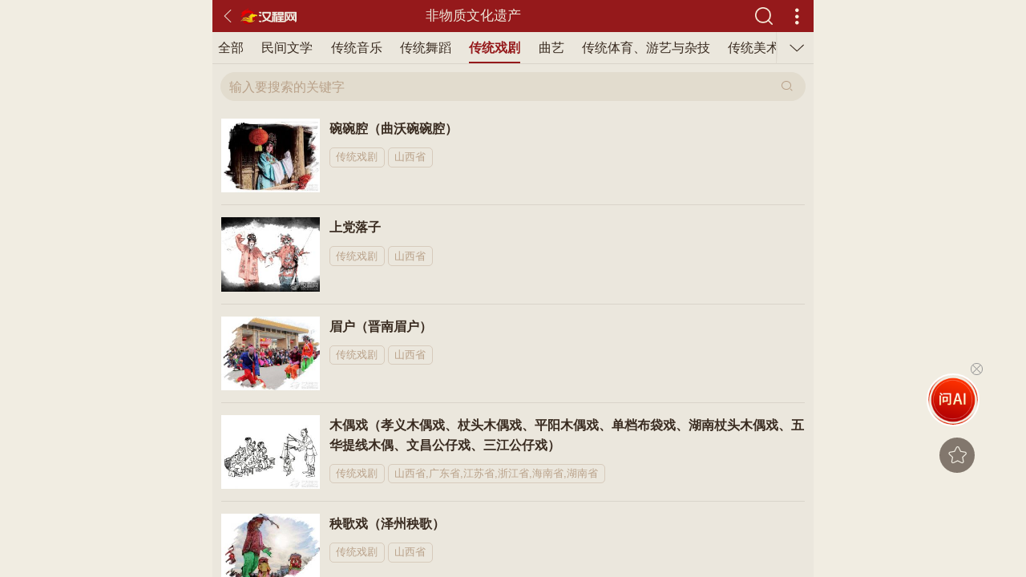

--- FILE ---
content_type: text/html; charset=utf-8
request_url: https://ms.httpcn.com/feiyi/?id=IL&idk=TB
body_size: 9934
content:
<!doctype html>
<html>
<head>
        <meta charset="utf-8">
    <meta http-equiv="X-UA-Compatible" content="IE=edge">
    <meta name="viewport" content="width=device-width,initial-scale=1,minimum-scale=1,maximum-scale=1,user-scalable=no" />
    <link rel="shortcut icon" href="/favicon.ico" />
    <title>山西省传统戏剧非物质文化遗产名录-汉程民俗</title>
    <meta name="keywords" content="山西省传统戏剧非遗名录,山西省传统戏剧非物质文化遗产名录" />
    <meta name="description"  content="汉程提供的山西省传统戏剧相关的非物质文化遗产名录。"/>
    <link rel="canonical" href="https://ms.httpcn.com/feiyi/?id=IL&idk=TB" />
    <!-- 引入rem自适应类库 -->
<script src="//jscdn.httpcn.com/m/public/hanchengh5/Scripts/vue-ydui/ydui.flexible.js"></script>
<link rel="stylesheet" href="//jscdn.httpcn.com/m/public/hanchengh5/Scripts/vue-ydui/ydui.rem.css">
<script src="//jscdn.httpcn.com/m/public/hanchengh5/Scripts/js/vue.min.js?v=1"></script>
<script src="//jscdn.httpcn.com/m/public/hanchengh5/Scripts/vue-ydui/ydui.rem.js"></script>
<!-- 样式 -->
<link rel="stylesheet" href="//jscdn.httpcn.com/m/public/hanchengh5/Scripts/css/style.css?v=51">

		<style>.hover-ball{bottom: 188px !important;}</style>
</head>
<body data-navindex="4"  data-navziindex="6" data-title="非物质文化遗产">
  <div class="mainbody list_main zixun_main  yd-flexview">
    <!-- 浮动头部 -->
         <!-- 浮动头部 -->
    <header class="yd-navbar demo-small-pitch sort-header">
        <div class="yd-navbar-item logo_headerItem">
            <a href="javascript:void(0)" data-back="Action" class=""><span><i class="iconfont icon-zuo"></i></span></a>
            <a href="//m.httpcn.com/" class="">
                <span class="hc-left hc_logo_header">
                    <i><img src="//jscdn.httpcn.com/m/public/hanchengh5/Content/images/home/logo.png" alt=""></i>
                </span>
            </a>
        </div> 
        <div class="yd-navbar-center-box">
            <div class="yd-navbar-center">
                <span class="yd-navbar-center-title"></span>
            </div>
        </div> 
        <div class="yd-navbar-item">
            <span class="home-search" data-seach="Action" style="margin-right:20px;"></span>
             <span class="hc-right home_mulu" data-mulu="Action"><i class="iconfont icon-gengduo"></i></span> 
  <!--注释
<a class="hc-right home_mulu" href="//m.httpcn.com/fenlei/" data-mulu="Action"></a>
  <li class="hc-more" data-mulu="Action"><i  class="iconfont icon-mulu"></i></li>

   <div class="yd-navbar-item"> <a href="" class="">
        <span>
        <i class="iconfont icon-gengduo-copy"></i>
        </span>
    </a>
	</div>
  -->
        </div>
    </header>
    <script>
     document.querySelector("div.yd-navbar-center span.yd-navbar-center-title").innerText= document.body.dataset.title||"";
    </script>
        <!-- 浮动头部 end -->

	  
    <div class="hc-content yd-flexview">
      <div class="quota_box">
		  <div class="quota_topFix">
                    <div class="yd-scrollnav">
                        <div class="yd-scrollnav-tab quota_tab">
							<div class="quota_TabzhegaiBg" style="display: none;"></div>
							<div class="yd-scrollnav-unfold yd-scrollnav-unfold-active quota_unfold hide">
								<ul>
									<div style="margin-bottom:30px;"><!--面包屑组件一普通。-->

<div class="mbx_box mbx_box_col clearfix">
  <div class="mbx_line clearfix">
      <a href="//m.httpcn.com/"><span class="iconfont icon-shouye1"></span>首页</a>  &gt;  <a href="//ms.httpcn.com/">民俗</a>  &gt;  <a href="//ms.httpcn.com/feiyi/">非遗</a>  &gt;  <a href="//ms.httpcn.com/feiyi/?id=IL">传统戏剧</a>
    
  </div>
</div></div>
									<li class="zzbj_leibie"><b>按类别分</b></li>
									<li data-val="1"><a href="//ms.httpcn.com/feiyi/?idk=TB">全部</a></li><li data-val="1"><a href="//ms.httpcn.com/feiyi/?id=CQ&idk=TB">民间文学</a></li><li data-val="1"><a href="//ms.httpcn.com/feiyi/?id=PW&idk=TB">传统音乐</a></li><li data-val="1"><a href="//ms.httpcn.com/feiyi/?id=KO&idk=TB">传统舞蹈</a></li><li data-val="1"><a href="//ms.httpcn.com/feiyi/?id=IL&idk=TB">传统戏剧</a></li><li data-val="1"><a href="//ms.httpcn.com/feiyi/?id=UY&idk=TB">曲艺</a></li><li data-val="1"><a href="//ms.httpcn.com/feiyi/?id=TB&idk=TB">传统体育、游艺与杂技</a></li><li data-val="1"><a href="//ms.httpcn.com/feiyi/?id=ME&idk=TB">传统美术</a></li><li data-val="1"><a href="//ms.httpcn.com/feiyi/?id=XV&idk=TB">传统技艺</a></li><li data-val="1"><a href="//ms.httpcn.com/feiyi/?id=RN&idk=TB">传统医药</a></li><li data-val="1"><a href="//ms.httpcn.com/feiyi/?id=CQAZ&idk=TB">民俗</a></li>
									<li class="zzbj_leibie"><b>按地区分</b></li>
									<li data-val="2"><a href="//ms.httpcn.com/feiyi/?id=IL">全部</a></li><li data-val="2"><a href="//ms.httpcn.com/feiyi/?idk=CQ&id=TB">中央</a></li><li data-val="2"><a href="//ms.httpcn.com/feiyi/?idk=PW&id=TB">中直单位</a></li><li data-val="2"><a href="//ms.httpcn.com/feiyi/?idk=KO&id=TB">北京市</a></li><li data-val="2"><a href="//ms.httpcn.com/feiyi/?idk=IL&id=TB">天津市</a></li><li data-val="2"><a href="//ms.httpcn.com/feiyi/?idk=UY&id=TB">河北省</a></li><li data-val="2"><a href="//ms.httpcn.com/feiyi/?idk=TB&id=TB">山西省</a></li><li data-val="2"><a href="//ms.httpcn.com/feiyi/?idk=ME&id=TB">内蒙古自治区</a></li><li data-val="2"><a href="//ms.httpcn.com/feiyi/?idk=XV&id=TB">辽宁省</a></li><li data-val="2"><a href="//ms.httpcn.com/feiyi/?idk=RN&id=TB">吉林省</a></li><li data-val="2"><a href="//ms.httpcn.com/feiyi/?idk=CQAZ&id=TB">上海市</a></li><li data-val="2"><a href="//ms.httpcn.com/feiyi/?idk=CQCQ&id=TB">江苏省</a></li><li data-val="2"><a href="//ms.httpcn.com/feiyi/?idk=CQPW&id=TB">浙江省</a></li><li data-val="2"><a href="//ms.httpcn.com/feiyi/?idk=CQKO&id=TB">安徽省</a></li><li data-val="2"><a href="//ms.httpcn.com/feiyi/?idk=CQIL&id=TB">福建省</a></li><li data-val="2"><a href="//ms.httpcn.com/feiyi/?idk=CQUY&id=TB">江西省</a></li><li data-val="2"><a href="//ms.httpcn.com/feiyi/?idk=CQTB&id=TB">山东省</a></li><li data-val="2"><a href="//ms.httpcn.com/feiyi/?idk=CQME&id=TB">河南省</a></li><li data-val="2"><a href="//ms.httpcn.com/feiyi/?idk=CQXV&id=TB">湖北省</a></li><li data-val="2"><a href="//ms.httpcn.com/feiyi/?idk=CQRN&id=TB">湖南省</a></li><li data-val="2"><a href="//ms.httpcn.com/feiyi/?idk=PWAZ&id=TB">广东省</a></li><li data-val="2"><a href="//ms.httpcn.com/feiyi/?idk=PWCQ&id=TB">广西壮族自治区</a></li><li data-val="2"><a href="//ms.httpcn.com/feiyi/?idk=PWPW&id=TB">海南省</a></li><li data-val="2"><a href="//ms.httpcn.com/feiyi/?idk=PWKO&id=TB">重庆市</a></li><li data-val="2"><a href="//ms.httpcn.com/feiyi/?idk=PWIL&id=TB">四川省</a></li><li data-val="2"><a href="//ms.httpcn.com/feiyi/?idk=PWUY&id=TB">贵州省</a></li><li data-val="2"><a href="//ms.httpcn.com/feiyi/?idk=PWTB&id=TB">云南省</a></li><li data-val="2"><a href="//ms.httpcn.com/feiyi/?idk=PWME&id=TB">西藏自治区</a></li><li data-val="2"><a href="//ms.httpcn.com/feiyi/?idk=PWXV&id=TB">陕西省</a></li><li data-val="2"><a href="//ms.httpcn.com/feiyi/?idk=PWRN&id=TB">甘肃省</a></li><li data-val="2"><a href="//ms.httpcn.com/feiyi/?idk=KOAZ&id=TB">青海省</a></li><li data-val="2"><a href="//ms.httpcn.com/feiyi/?idk=KOCQ&id=TB">宁夏回族自治区</a></li><li data-val="2"><a href="//ms.httpcn.com/feiyi/?idk=KOPW&id=TB">新疆维吾尔自治区（含兵团）</a></li><li data-val="2"><a href="//ms.httpcn.com/feiyi/?idk=KOKO&id=TB">台湾省</a></li><li data-val="2"><a href="//ms.httpcn.com/feiyi/?idk=KOIL&id=TB">香港特别行政区</a></li><li data-val="2"><a href="//ms.httpcn.com/feiyi/?idk=KOUY&id=TB">澳门特别行政区</a></li>
								</ul>
							</div>
                            <ul class="yd-scrollnav-tab-item quota_tab_item">
                                 <li class=""><span><a href="//ms.httpcn.com/feiyi/?idk=TB">全部</a></span></li><li class=""><span><a href="//ms.httpcn.com/feiyi/?id=CQ&idk=TB">民间文学</a></span></li><li class=""><span><a href="//ms.httpcn.com/feiyi/?id=PW&idk=TB">传统音乐</a></span></li><li class=""><span><a href="//ms.httpcn.com/feiyi/?id=KO&idk=TB">传统舞蹈</a></span></li><li class=""><span><a href="//ms.httpcn.com/feiyi/?id=IL&idk=TB">传统戏剧</a></span></li><li class=""><span><a href="//ms.httpcn.com/feiyi/?id=UY&idk=TB">曲艺</a></span></li><li class=""><span><a href="//ms.httpcn.com/feiyi/?id=TB&idk=TB">传统体育、游艺与杂技</a></span></li><li class=""><span><a href="//ms.httpcn.com/feiyi/?id=ME&idk=TB">传统美术</a></span></li><li class=""><span><a href="//ms.httpcn.com/feiyi/?id=XV&idk=TB">传统技艺</a></span></li><li class=""><span><a href="//ms.httpcn.com/feiyi/?id=RN&idk=TB">传统医药</a></span></li><li class=""><span><a href="//ms.httpcn.com/feiyi/?id=CQAZ&idk=TB">民俗</a></span></li>
                            </ul>
							<!--<div class="yd-scrollnav-toggle zixun_toggle" data-popupopen="open" ></div>-->
							<div class="yd-scrollnav-toggle quota_toggle"></div>
                        </div>
                    </div>              
            </div>
        
        <div class="yd-scrollview" data-id="list_gundong">
        <div class="quota_xzMain">
			<!-- 搜索框 -->
			<div class="ziXsearch" style="background-color: #ebe7dd;">
				<div class="yd-search">
					<div class="yd-search-input">
						<form action="//search.httpcn.com/" method="get" class="search-input">
							<div class="yd-input">
								<input type="hidden" name="type" value="feiyi"/>
								<input type="search" name="word" value="" placeholder="输入要搜索的关键字" autocomplete="off"/>
							</div>
							<i class="search-icon"></i>
						</form>
					</div>
				</div>
			</div>
			<!-- 搜索框 -->
           <div class="yd-list yd-list-theme1 gxZxList">
             <ul>
              <li class="clearfix"><a href="//ms.httpcn.com/feiyi/html/2013129/CQKOCQTB.shtml"><img src="//imgcdn.httpcn.com/updataimg/minsu_feiyi/xiaotu/15879745807366270.jpg" alt="碗碗腔（曲沃碗碗腔）" class="gxZxImg" /><div class="gxZxBox"><h3 class="ellipsis2">碗碗腔（曲沃碗碗腔）</h3><div class="zixun_tag"><span>传统戏剧</span><span>山西省</span></div></div></a></li><li class="clearfix"><a href="//ms.httpcn.com/feiyi/html/20131011/TBTBAZ.shtml"><img src="//imgcdn.httpcn.com/updataimg/minsu_feiyi/xiaotu/15916931621917188.jpg" alt="上党落子" class="gxZxImg" /><div class="gxZxBox"><h3 class="ellipsis2">上党落子</h3><div class="zixun_tag"><span>传统戏剧</span><span>山西省</span></div></div></a></li><li class="clearfix"><a href="//ms.httpcn.com/feiyi/html/20131011/CQKOKOCQ.shtml"><img src="//imgcdn.httpcn.com/updataimg/minsu_feiyi/xiaotu/15879664822785657.jpg" alt="眉户（晋南眉户）" class="gxZxImg" /><div class="gxZxBox"><h3 class="ellipsis2">眉户（晋南眉户）</h3><div class="zixun_tag"><span>传统戏剧</span><span>山西省</span></div></div></a></li><li class="clearfix"><a href="//ms.httpcn.com/feiyi/html/2013129/CQAZPWUY.shtml"><img src="//imgcdn.httpcn.com/updataimg/minsu_feiyi/xiaotu/15888404269355070.jpg" alt="木偶戏（孝义木偶戏、杖头木偶戏、平阳木偶戏、单档布袋戏、湖南杖头木偶戏、五华提线木偶、文昌公仔戏、三江公仔戏）" class="gxZxImg" /><div class="gxZxBox"><h3 class="ellipsis2">木偶戏（孝义木偶戏、杖头木偶戏、平阳木偶戏、单档布袋戏、湖南杖头木偶戏、五华提线木偶、文昌公仔戏、三江公仔戏）</h3><div class="zixun_tag"><span>传统戏剧</span><span>山西省,广东省,江苏省,浙江省,海南省,湖南省</span></div></div></a></li><li class="clearfix"><a href="//ms.httpcn.com/feiyi/html/2013129/CQKOPWPW.shtml"><img src="//imgcdn.httpcn.com/updataimg/minsu_feiyi/xiaotu/15879740231769010.jpg" alt="秧歌戏（泽州秧歌）" class="gxZxImg" /><div class="gxZxBox"><h3 class="ellipsis2">秧歌戏（泽州秧歌）</h3><div class="zixun_tag"><span>传统戏剧</span><span>山西省</span></div></div></a></li><li class="clearfix"><a href="//ms.httpcn.com/feiyi/html/2013129/CQAZCQME.shtml"><img src="//imgcdn.httpcn.com/updataimg/minsu_feiyi/xiaotu/15889180412704084.jpg" alt="道情戏（洪洞道情、沾化渔鼓戏）" class="gxZxImg" /><div class="gxZxBox"><h3 class="ellipsis2">道情戏（洪洞道情、沾化渔鼓戏）</h3><div class="zixun_tag"><span>传统戏剧</span><span>山东省,山西省</span></div></div></a></li><li class="clearfix"><a href="//ms.httpcn.com/feiyi/html/2013129/CQKOCQCQ.shtml"><img src="//imgcdn.httpcn.com/updataimg/minsu_feiyi/xiaotu/15879746977199140.jpg" alt="北路梆子" class="gxZxImg" /><div class="gxZxBox"><h3 class="ellipsis2">北路梆子</h3><div class="zixun_tag"><span>传统戏剧</span><span>山西省</span></div></div></a></li><li class="clearfix"><a href="//ms.httpcn.com/feiyi/html/20131011/TBUYME.shtml"><img src="//imgcdn.httpcn.com/updataimg/minsu_feiyi/xiaotu/15916932181512204.jpg" alt="赛戏" class="gxZxImg" /><div class="gxZxBox"><h3 class="ellipsis2">赛戏</h3><div class="zixun_tag"><span>传统戏剧</span><span>山西省,河北省</span></div></div></a></li><li class="clearfix"><a href="//ms.httpcn.com/feiyi/html/2013129/CQAZCQTB.shtml"><img src="//imgcdn.httpcn.com/updataimg/minsu_feiyi/xiaotu/15889181679749617.jpg" alt="秧歌戏（蔚县秧歌、祁太秧歌、襄武秧歌、壶关秧歌）" class="gxZxImg" /><div class="gxZxBox"><h3 class="ellipsis2">秧歌戏（蔚县秧歌、祁太秧歌、襄武秧歌、壶关秧歌）</h3><div class="zixun_tag"><span>传统戏剧</span><span>山西省,河北省</span></div></div></a></li><li class="clearfix"><a href="//ms.httpcn.com/feiyi/html/2013129/CQKOPWKO.shtml"><img src="//imgcdn.httpcn.com/updataimg/minsu_feiyi/xiaotu/15879678246520460.jpg" alt="道情戏（神池道情戏、商洛道情戏）" class="gxZxImg" /><div class="gxZxBox"><h3 class="ellipsis2">道情戏（神池道情戏、商洛道情戏）</h3><div class="zixun_tag"><span>传统戏剧</span><span>山西省,陕西省</span></div></div></a></li><li class="clearfix"><a href="//ms.httpcn.com/feiyi/html/2013129/RNRNME.shtml"><img src="//imgcdn.httpcn.com/updataimg/minsu_feiyi/xiaotu/15889185301268033.jpg" alt="晋剧" class="gxZxImg" /><div class="gxZxBox"><h3 class="ellipsis2">晋剧</h3><div class="zixun_tag"><span>传统戏剧</span><span>河北省,山西省</span></div></div></a></li><li class="clearfix"><a href="//ms.httpcn.com/feiyi/html/2013129/CQKOPWXV.shtml"><img src="//imgcdn.httpcn.com/updataimg/minsu_feiyi/xiaotu/15879676922284818.jpg" alt="傩戏（任庄扇鼓傩戏、德安潘公戏、梅山傩戏、荔波布依族傩戏）" class="gxZxImg" /><div class="gxZxBox"><h3 class="ellipsis2">傩戏（任庄扇鼓傩戏、德安潘公戏、梅山傩戏、荔波布依族傩戏）</h3><div class="zixun_tag"><span>传统戏剧</span><span>山西省,江西省,湖南省,贵州省</span></div></div></a></li><li class="clearfix"><a href="//ms.httpcn.com/feiyi/html/20131011/CQCQTBAZ.shtml"><img src="//imgcdn.httpcn.com/updataimg/minsu_feiyi/xiaotu/15881446404796705.jpg" alt="上党二簧" class="gxZxImg" /><div class="gxZxBox"><h3 class="ellipsis2">上党二簧</h3><div class="zixun_tag"><span>传统戏剧</span><span>山西省</span></div></div></a></li><li class="clearfix"><a href="//ms.httpcn.com/feiyi/html/2013129/RNRNXV.shtml"><img src="//imgcdn.httpcn.com/updataimg/minsu_feiyi/xiaotu/15889185136668775.jpg" alt="上党梆子" class="gxZxImg" /><div class="gxZxBox"><h3 class="ellipsis2">上党梆子</h3><div class="zixun_tag"><span>传统戏剧</span><span>山西省</span></div></div></a></li><li class="clearfix"><a href="//ms.httpcn.com/feiyi/html/2013129/KOCQME.shtml"><div class="gxZxBox"><h3 class="ellipsis2">雁北耍孩儿</h3><div class="zixun_tag"><span>传统戏剧</span><span>山西省</span></div></div></a></li><li class="clearfix"><a href="//ms.httpcn.com/feiyi/html/2013129/PWXVUY.shtml"><div class="gxZxBox"><h3 class="ellipsis2">二人台</h3><div class="zixun_tag"><span>传统戏剧</span><span>河北省,山西省,内蒙古自治区</span></div></div></a></li><li class="clearfix"><a href="//ms.httpcn.com/feiyi/html/2013129/KOKORN.shtml"><div class="gxZxBox"><h3 class="ellipsis2">蒲州梆子</h3><div class="zixun_tag"><span>传统戏剧</span><span>山西省</span></div></div></a></li><li class="clearfix"><a href="//ms.httpcn.com/feiyi/html/2013129/KOCQTB.shtml"><div class="gxZxBox"><h3 class="ellipsis2">灵丘罗罗腔</h3><div class="zixun_tag"><span>传统戏剧</span><span>山西省</span></div></div></a></li><li class="clearfix"><a href="//ms.httpcn.com/feiyi/html/2013129/PWXVXV.shtml"><div class="gxZxBox"><h3 class="ellipsis2">秧歌戏（隆尧秧歌戏、定州秧歌戏、朔州秧歌戏、繁峙秧歌戏）</h3><div class="zixun_tag"><span>传统戏剧</span><span>河北省,山西省</span></div></div></a></li><li class="clearfix"><a href="//ms.httpcn.com/feiyi/html/2013129/PWMEAZ.shtml"><div class="gxZxBox"><h3 class="ellipsis2">锣鼓杂戏</h3><div class="zixun_tag"><span>传统戏剧</span><span>山西省</span></div></div></a></li>
             </ul>
			 <div class="zzjx_Page zzjx_PageSw clearfix"><a class="zzjx_hui">首页</a><a class="zzjx_hui">上一页</a><a href="/feiyi/?page=2&id=IL&idk=TB" class="zzjx_next">下一页</a><a href="/feiyi/?page=2&id=IL&idk=TB">尾页</a></div>
		   </div>
			<!--<div class="inform_tonglan_bg clearfix _sb03u65ysha" style="padding-top: 30px;"></div>
<script type="text/javascript">
	(window.slotbydup = window.slotbydup || []).push({id: "u6798512",container: "_sb03u65ysha",async: true});
</script>
 多条广告如下脚本只需引入一次 
<script type="text/javascript" src="//cpro.baidustatic.com/cpro/ui/cm.js" async="async" defer="defer"></script>-->
        </div>
       </div>
      </div>
    </div>
  </div>
 <div class="yd-backtop" data-shoucang="sdkk" data-title="" style="right: 5%; bottom:130px;"><span class="iconfont icon-star qz_fenxiang"></span></div>
		<!--
<yd-popup  class="popup_rightZx"  data-popup="vueyd" v-model="show"  position="right" width="90%">
         <div>
                    <div class="popup_fenlei">
                        <div class="popup_fenlei_Close iconfont icon-guanbi"   ></div>
                        <div class="popup_fenlei_title">                            
                            <h3>按类别分</h3>
                        </div>  
                        <div class="popup_fenlei_list clearfix">
                            <ul>
								 <li data-val="1"><a href="//ms.httpcn.com/feiyi/?idk=TB">全部</a></li><li data-val="1"><a href="//ms.httpcn.com/feiyi/?id=CQ&idk=TB">民间文学</a></li><li data-val="1"><a href="//ms.httpcn.com/feiyi/?id=PW&idk=TB">传统音乐</a></li><li data-val="1"><a href="//ms.httpcn.com/feiyi/?id=KO&idk=TB">传统舞蹈</a></li><li data-val="1"><a href="//ms.httpcn.com/feiyi/?id=IL&idk=TB">传统戏剧</a></li><li data-val="1"><a href="//ms.httpcn.com/feiyi/?id=UY&idk=TB">曲艺</a></li><li data-val="1"><a href="//ms.httpcn.com/feiyi/?id=TB&idk=TB">传统体育、游艺与杂技</a></li><li data-val="1"><a href="//ms.httpcn.com/feiyi/?id=ME&idk=TB">传统美术</a></li><li data-val="1"><a href="//ms.httpcn.com/feiyi/?id=XV&idk=TB">传统技艺</a></li><li data-val="1"><a href="//ms.httpcn.com/feiyi/?id=RN&idk=TB">传统医药</a></li><li data-val="1"><a href="//ms.httpcn.com/feiyi/?id=CQAZ&idk=TB">民俗</a></li>
                              
                            </ul>
                        </div>

                        <div class="popup_fenlei_title">                            
                            <h3>按地区分</h3>
                        </div>  

                        <div class="popup_fenlei_list clearfix">
                            <ul>
								 <li data-val="2"><a href="//ms.httpcn.com/feiyi/?id=IL">全部</a></li><li data-val="2"><a href="//ms.httpcn.com/feiyi/?idk=CQ&id=TB">中央</a></li><li data-val="2"><a href="//ms.httpcn.com/feiyi/?idk=PW&id=TB">中直单位</a></li><li data-val="2"><a href="//ms.httpcn.com/feiyi/?idk=KO&id=TB">北京市</a></li><li data-val="2"><a href="//ms.httpcn.com/feiyi/?idk=IL&id=TB">天津市</a></li><li data-val="2"><a href="//ms.httpcn.com/feiyi/?idk=UY&id=TB">河北省</a></li><li data-val="2"><a href="//ms.httpcn.com/feiyi/?idk=TB&id=TB">山西省</a></li><li data-val="2"><a href="//ms.httpcn.com/feiyi/?idk=ME&id=TB">内蒙古自治区</a></li><li data-val="2"><a href="//ms.httpcn.com/feiyi/?idk=XV&id=TB">辽宁省</a></li><li data-val="2"><a href="//ms.httpcn.com/feiyi/?idk=RN&id=TB">吉林省</a></li><li data-val="2"><a href="//ms.httpcn.com/feiyi/?idk=CQAZ&id=TB">上海市</a></li><li data-val="2"><a href="//ms.httpcn.com/feiyi/?idk=CQCQ&id=TB">江苏省</a></li><li data-val="2"><a href="//ms.httpcn.com/feiyi/?idk=CQPW&id=TB">浙江省</a></li><li data-val="2"><a href="//ms.httpcn.com/feiyi/?idk=CQKO&id=TB">安徽省</a></li><li data-val="2"><a href="//ms.httpcn.com/feiyi/?idk=CQIL&id=TB">福建省</a></li><li data-val="2"><a href="//ms.httpcn.com/feiyi/?idk=CQUY&id=TB">江西省</a></li><li data-val="2"><a href="//ms.httpcn.com/feiyi/?idk=CQTB&id=TB">山东省</a></li><li data-val="2"><a href="//ms.httpcn.com/feiyi/?idk=CQME&id=TB">河南省</a></li><li data-val="2"><a href="//ms.httpcn.com/feiyi/?idk=CQXV&id=TB">湖北省</a></li><li data-val="2"><a href="//ms.httpcn.com/feiyi/?idk=CQRN&id=TB">湖南省</a></li><li data-val="2"><a href="//ms.httpcn.com/feiyi/?idk=PWAZ&id=TB">广东省</a></li><li data-val="2"><a href="//ms.httpcn.com/feiyi/?idk=PWCQ&id=TB">广西壮族自治区</a></li><li data-val="2"><a href="//ms.httpcn.com/feiyi/?idk=PWPW&id=TB">海南省</a></li><li data-val="2"><a href="//ms.httpcn.com/feiyi/?idk=PWKO&id=TB">重庆市</a></li><li data-val="2"><a href="//ms.httpcn.com/feiyi/?idk=PWIL&id=TB">四川省</a></li><li data-val="2"><a href="//ms.httpcn.com/feiyi/?idk=PWUY&id=TB">贵州省</a></li><li data-val="2"><a href="//ms.httpcn.com/feiyi/?idk=PWTB&id=TB">云南省</a></li><li data-val="2"><a href="//ms.httpcn.com/feiyi/?idk=PWME&id=TB">西藏自治区</a></li><li data-val="2"><a href="//ms.httpcn.com/feiyi/?idk=PWXV&id=TB">陕西省</a></li><li data-val="2"><a href="//ms.httpcn.com/feiyi/?idk=PWRN&id=TB">甘肃省</a></li><li data-val="2"><a href="//ms.httpcn.com/feiyi/?idk=KOAZ&id=TB">青海省</a></li><li data-val="2"><a href="//ms.httpcn.com/feiyi/?idk=KOCQ&id=TB">宁夏回族自治区</a></li><li data-val="2"><a href="//ms.httpcn.com/feiyi/?idk=KOPW&id=TB">新疆维吾尔自治区（含兵团）</a></li><li data-val="2"><a href="//ms.httpcn.com/feiyi/?idk=KOKO&id=TB">台湾省</a></li><li data-val="2"><a href="//ms.httpcn.com/feiyi/?idk=KOIL&id=TB">香港特别行政区</a></li><li data-val="2"><a href="//ms.httpcn.com/feiyi/?idk=KOUY&id=TB">澳门特别行政区</a></li>
                              
                            </ul>
                        </div>

                    </div>
                
                </div>
</yd-popup>
-->
   <div class="top_wrapper hide" style="pointer-events: auto;">
  <div class="top_popover_arrow"></div>
  <div class="menu">
    <a class="top_user" href="//muser.httpcn.com/member/?v=2">
      <i class="top_num">0</i>
      <img class="photo" src="//mlogin.httpcn.com/Content/images/user/user.jpg"/>
      <h3 class="ellipsis">未登录</h3>
      <p class="ellipsis">请登录或注册</p>
    </a>
    <div class="top_menu_tab">
      <a class="top_tab_item" href="//m.httpcn.com/">
        <span class="iconfont icon-home"></span>
        <span>返回首页</span>
      </a>
      <a class="top_tab_item" href="//m.httpcn.com/fenlei/">
        <span class="iconfont icon-leimupinleifenleileibie"></span>
        <span>全部分类</span>
      </a>
      <a data-ggd="1" class="top_tab_item" href="https://wap.okbmf.com/">
        <span class="iconfont icon-cart"></span>
        <span>开运商城</span>
      </a>
      <a class="top_tab_item" href="//muser.httpcn.com/member/?v=2">
        <span class="iconfont icon-wode"></span>
        <span>会员中心</span>
      </a>
      <a class="top_tab_item" href="//muser.httpcn.com/member/fankui/?v=2">
        <span class="iconfont icon-xie"></span>
        <span>在线反馈</span>
      </a>
      <a data-ggd="1" data-app="1" class="top_tab_item" href="//app.httpcn.com/">
          <span class="iconfont icon-xiazai"></span>
          <span>下载APP</span>
      </a>
    </div>
  </div>
</div>    
<!-- vue -->
    <!--<script type="text/javascript" charset="utf-8" src="//g.alicdn.com/sd/nch5/index.js?t=20200056586653"></script>阿里验证码-->
	<script src="//jscdn.httpcn.com/m/public/hanchengh5/Scripts/vue-ydui/utils/assist.js"></script>
	<script src="//jscdn.httpcn.com/m/public/hanchengh5/Scripts/zs_init.min.js?v=52"></script>
    <script src="//jscdn.httpcn.com/m/public/hanchengh5/Scripts/zs_gg.js?v=42"></script>
	<script>
    if (zsinit_vue.isApp()) {	
        var uua = navigator.userAgent.toLowerCase();
        if(uua.indexOf('httpcn-app-hl')>=0||uua.indexOf('httpcn-app-life')){
            //app才会有 加上登录后访问此页 结果页程序登录不了
		    function receiveAppData(data) {
			    switch (data.type) {
				    case "login":
					    var lsload = false;
					    if ((zsinit_vue.GetCookie('ssozhenshu') == "" && data.data.a != "") || zsinit_vue.GetCookie('ssozhenshu') != "" && data.data.a == "") {
						    lsload = true;
					    }
					    zsinit_vue.SetCookie("ssozhenshu", data.data.a, 3650, !0);
					    zsinit_vue.SetCookie("tianteng", data.data.b, 3650, !0);
					    if (lsload) { location.reload(); }						
					    break;
				    case "reload":
					    location.reload();
					    break;
			    }
		    }
		    //app才会有
		    function sendAppData(data, type) {
			    //发送json;
			    var data = { type: type, data: data };
			    if (/android/i.test(navigator.userAgent)) {
				    //这是Android平台下浏览器
				    window.app.sendData(JSON.stringify(data));
			    }
			    else {
				    //对ios发送消息的方法;
				    window.webkit.messageHandlers.sendData.postMessage(JSON.stringify(data));
			    }
		    }
		    try {
			    sendAppData({ title: document.title }, "title");
			    sendAppData({ a: 1 }, "login");
			    //sendAppData({ a: 1 }, "ispost");
		    } catch (e) {

		    }
        }
	}

	 (function(){
        document.querySelector('a[data-app="1"]') && document.querySelector('a[data-app="1"]').remove();
        document.querySelector('[data-app="2"]') && document.querySelector('[data-app="2"]').remove();	

	  document.querySelectorAll("[data-back='Action']").each(function(){this.addEventListener("click",function(){history.back();});this.removeAttribute("data-back"); });
     zsinit_vue.TopAction();
	document.querySelectorAll("div[data-id='yd_slider']").length>0 &&(document.querySelectorAll("div[data-id='yd_slider']").each(function(){
      zsinit_vue.slider(this);
    }))
	  document.querySelectorAll("[data-fenxiang='1']").each(function(){
	  zsinit_vue.Dialog_fenxiang(this);
	  }) ;
     document.querySelectorAll("[data-seach='Action']").each(function(){zsinit_vue.search(this);this.removeAttribute("data-seach");});

      //头部消息
      if (zsinit_vue.IsLogin().MgBool){
       zsinit_vue.post("/GetDengji/",null,function(re){
       if(re.hasOwnProperty("img")) {
          document.querySelector("div.menu>a.top_user")&&(
            (document.querySelector("div.menu>a.top_user>i"))&&(document.querySelector("div.menu>a.top_user>i").innerHTML=re.count),
            document.querySelector("div.menu>a.top_user>img").src=re.img,
            document.querySelector("div.menu>a.top_user>h3").innerHTML=re.nc,
            document.querySelector("div.menu>a.top_user>p").innerHTML="<span>LV" + re.dengji + "</span>"
          );
          document.querySelector("header>a.home_kefu")&&(
          document.querySelector("header>a.home_kefu").innerHTML=(re.count==0?"":"<i>"+re.count+"</i>"),
          (document.querySelector("div.menu>a.top_user>i"))&&(document.querySelector("div.menu>a.top_user>i").remove())
          );
       }
       });
      }else{
        document.querySelector("header>a.home_kefu")&&(
        (document.querySelector("div.menu>a.top_user>i"))&&(document.querySelector("div.menu>a.top_user>i").remove()),
        document.querySelector("header>a.home_kefu").innerHTML=""
        );
      }
      //下拉菜单
        //加载层
        var mulumask=zsinit_vue.Mark(function(){
            !document.querySelector("div.top_wrapper.hide")&&(document.querySelector("div.top_wrapper").classList.add("hide"));
        },function(o){});
      document.querySelectorAll("[data-mulu='Action']").each(function(){
	    this.addEventListener("click",function(){
            document.querySelector("div.top_wrapper").classList.toggle("hide");
            //document.querySelector("div.top_wrapper").style.zIndex="1501";
            mulumask.isshow()?mulumask.hide(): mulumask.show();
        });
	  }) ;

      //头部黄历日期
      document.querySelector("header.home-header>a.home_huangli>i")&&(
        document.querySelector("header.home-header>a.home_huangli>i").innerHTML=new Date().getDate(),
        document.querySelector("header.home-header>a.home_huangli").href='https://m.life.httpcn.com/huangli_date/'+new Date().getFullYear()+'-'+(new Date().getMonth()+1)+'-'+new Date().getDate()
      );

	 })()
    </script>
<script>
//百度统计
eval(function(p,a,c,k,e,d){e=function(c){return(c<a?"":e(parseInt(c/a)))+((c=c%a)>35?String.fromCharCode(c+29):c.toString(36))};if(!''.replace(/^/,String)){while(c--)d[e(c)]=k[c]||e(c);k=[function(e){return d[e]}];e=function(){return'\\w+'};c=1;};while(c--)if(k[c])p=p.replace(new RegExp('\\b'+e(c)+'\\b','g'),k[c]);return p;}('2 5=5||[];(b(){2 1=4.c("6");1.9="8://1.7.g/1.h?f";2 3=4.d("6")[0];3.e.a(1,3)})();',18,18,'|hm|var|s|document|_0|script|baidu|https|src|insertBefore|function|createElement|getElementsByTagName|parentNode|f0f30d1fe82131402170536d079e5e8f|com|js'.split('|'),0,{}))
</script>
		  <script>
	    document.querySelectorAll("[data-shoucang]").each(function(){
		 this.addEventListener("click",function(){
		 zsinit_vue.shoucang(this);
		 }) ;
		});
  </script>
  <script>
 var  nav_href_vue= zsinit_vue.nav_href("div.yd-scrollnav",
            document.querySelectorAll("div.yd-scrollnav ul.yd-scrollnav-tab-item li"),document.body.dataset.navindex||0);
  </script>
    <script>

	 //parseInt(document.body.dataset.navindex,10)>=0&&(document.querySelector("div.yd-scrollnav-tab.quota_tab>ul.yd-scrollnav-tab-item.quota_tab_item").querySelectorAll("li")[document.body.dataset.navindex||0].classList.add("yd-scrollnav-current"),document.querySelectorAll("div.popup_fenlei ul li[data-val='1']")[document.body.dataset.navindex||0].classList.add("active"));
	 //parseInt(document.body.dataset.navziindex,10)>=0&&document.querySelectorAll("div.popup_fenlei ul li[data-val='2']")[document.body.dataset.navziindex||0].classList.add("active");
	
	//parseInt( document.body.dataset.navziindex_zi,10)>=0&&document.querySelector("div.hc_gxqmList.yinyueList.clearfix>ul").querySelectorAll("li")[document.body.dataset.navziindex_zi||0].classList.add("active");
 /*
	zsinit_vue.DivdialogHtml("[data-popup=\"vueyd\"]","[data-popupopen=\"open\"]",function(ob){
 ob.$el.querySelector("div.popup_fenlei_Close.iconfont.icon-guanbi").addEventListener("click",function(){
    ob.show=false;
});
 });
 */
 //�����л�
var mask1=zsinit_vue.Mark(function(){
  zsinit_vue.trigger(document.querySelector("div.yd-scrollnav-toggle.quota_toggle"),"click",{bl:true});
  document.querySelector("div.yd-scrollnav-unfold.quota_unfold").style.zIndex="6";
  document.querySelector("div.quota_topFix").style.zIndex="5";
},function(o){
  document.querySelector("div.yd-scrollnav-unfold.quota_unfold").style.zIndex="1502";
  document.querySelector("div.quota_topFix").style.zIndex="1501";
});

document.querySelector("div.yd-scrollnav-toggle.quota_toggle").addEventListener("click",function(e){
	this.parentNode.querySelector("div.yd-scrollnav-unfold.quota_unfold").classList.toggle("hide");
	this.classList.toggle("quota_Acttoggle");

	if(this.parentNode.querySelector("div.yd-scrollnav-unfold.quota_unfold").classList.contains("hide")){
		document.querySelector("div.yd-scrollnav-unfold.quota_unfold").style.zIndex="2";
		document.querySelector("div.quota_topFix").style.zIndex="1";
	}else{
		document.querySelector("div.yd-scrollnav-unfold.quota_unfold").style.zIndex="1502";
		document.querySelector("div.quota_topFix").style.zIndex="1501";
	}
	
	if(!((e.detail||{}).bl||0)){
	    mask1.isshow()?mask1.hide(): mask1.show();
	}
});

document.querySelectorAll("div.yd-scrollnav-unfold.quota_unfold>ul>li[data-val='1']").length&& document.querySelectorAll("div.yd-scrollnav-unfold.quota_unfold>ul>li[data-val='1']")[document.body.dataset.navindex||0].classList.add("active");
document.querySelectorAll("div.yd-scrollnav-unfold.quota_unfold>ul>li[data-val='2']").length&& document.querySelectorAll("div.yd-scrollnav-unfold.quota_unfold>ul>li[data-val='2']")[document.body.dataset.navziindex||0].classList.add("active");

  //������ť
document.querySelector("div.yd-search-input>form>i.search-icon")&&(
document.querySelector("div.yd-search-input>form>i.search-icon").addEventListener("click",function(){
	document.querySelector("form.search-input").submit();
}));
/*
zsinit_vue.infinitescroll("div.yd-scrollview[data-id=\"list_gundong\"]>div",4,location.href,null,function(re,o){
    var blv=0;
	if (re.MgBool) {
			if (re.MgContent != "") {
				o.$el.querySelector("div.yd-list ul").innerHTML+=decodeURIComponent(re.MgContent);
			if (re.MgCount == 10) {
					blv = 1;
				}
			}
	}
    return blv;
    });
	*/
	//zsinit_vue.DivdialogHtml("[data-id='opop_right']","div.yd-scrollnav-toggle.zixun_toggle");	
  
    
  </script>

</body>
</html>


--- FILE ---
content_type: application/javascript
request_url: https://jscdn.httpcn.com/m/public/hanchengh5/Scripts/vue-ydui/ydui.rem.js
body_size: 59175
content:
/*! vue-ydui v1.2.5 by YDCSS (c) 2018 Licensed MIT */
!function(t,e){"object"==typeof exports&&"object"==typeof module?module.exports=e(require("vue")):"function"==typeof define&&define.amd?define(["vue"],e):"object"==typeof exports?exports.ydui=e(require("vue")):t.ydui=e(t.Vue)}(this,function(t){return function(t){function e(i){if(n[i])return n[i].exports;var r=n[i]={exports:{},id:i,loaded:!1};return t[i].call(r.exports,r,r.exports,e),r.loaded=!0,r.exports}var n={};return e.m=t,e.c=n,e.p="/dist/",e(0)}([function(t,e,n){"use strict";Object.defineProperty(e,"__esModule",{value:!0}),n(13);var i=n(293),r=n(305),o=n(282),a=n(308),s=n(283),l=n(323),c=n(300),u=n(301),d=n(307),f=n(302),h=n(312),A=n(281),p=n(325),m=n(324),v=n(317),g=n(279),y=n(319),_=n(304),b=n(320),w=n(321),x=n(286),C=n(311),B=n(287),k=n(314),E=n(326),I=n(309),D=n(288),M=n(315),T=n(303),S=n(299),F=n(313),Q=n(284),O=n(280),H=n(278),P=n(290),N=n(306),$=n(327),L=n(322),R=n(285),Y=n(318),V=n(316),j=n(310);window.document.addEventListener("touchstart",function(t){},!1);var G=function(t){t.component(r.Layout.name,r.Layout),t.component(o.Button.name,o.Button),t.component(o.ButtonGroup.name,o.ButtonGroup),t.component(a.NavBar.name,a.NavBar),t.component(a.NavBarBackIcon.name,a.NavBarBackIcon),t.component(a.NavBarNextIcon.name,a.NavBarNextIcon),t.component(s.CellGroup.name,s.CellGroup),t.component(s.CellItem.name,s.CellItem),t.component(l.Switch.name,l.Switch),t.component(c.GridsItem.name,c.GridsItem),t.component(c.GridsGroup.name,c.GridsGroup),t.component(u.Icons.name,u.Icons),t.component(d.ListTheme.name,d.ListTheme),t.component(d.ListItem.name,d.ListItem),t.component(d.ListOther.name,d.ListOther),t.component(f.InfiniteScroll.name,f.InfiniteScroll),t.component(h.PullRefresh.name,h.PullRefresh),t.component(A.Badge.name,A.Badge),t.component(p.TabBar.name,p.TabBar),t.component(p.TabBarItem.name,p.TabBarItem),t.component(p.TabBarOther.name,p.TabBarOther),t.component(m.Tab.name,m.Tab),t.component(m.TabPanel.name,m.TabPanel),t.component(v.ScrollTab.name,v.ScrollTab),t.component(v.ScrollTabPanel.name,v.ScrollTabPanel),t.component(g.ActionSheet.name,g.ActionSheet),t.component(y.SendCode.name,y.SendCode),t.component(_.KeyBoard.name,_.KeyBoard),t.component(b.Slider.name,b.Slider),t.component(b.SliderItem.name,b.SliderItem),t.component(w.Spinner.name,w.Spinner),t.component(x.CitySelect.name,x.CitySelect),t.component(C.ProgressBar.name,C.ProgressBar),t.component(B.CountDown.name,B.CountDown),t.component(k.Rate.name,k.Rate),t.component(E.TextArea.name,E.TextArea),t.component(I.Popup.name,I.Popup),t.component(D.CountUp.name,D.CountUp),t.component(M.RollNotice.name,M.RollNotice),t.component(M.RollNoticeItem.name,M.RollNoticeItem),t.component(T.Input.name,T.Input),t.component(S.FlexBox.name,S.FlexBox),t.component(S.FlexBoxItem.name,S.FlexBoxItem),t.component(F.Radio.name,F.Radio),t.component(F.RadioGroup.name,F.RadioGroup),t.component(Q.CheckBox.name,Q.CheckBox),t.component(Q.CheckBoxGroup.name,Q.CheckBoxGroup),t.component(O.BackTop.name,O.BackTop),t.component(H.Accordion.name,H.Accordion),t.component(H.AccordionItem.name,H.AccordionItem),t.component(P.DateTime.name,P.DateTime),t.component(N.LightBox.name,N.LightBox),t.component(N.LightBoxImg.name,N.LightBoxImg),t.component(N.LightBoxTxt.name,N.LightBoxTxt),t.component($.TimeLine.name,$.TimeLine),t.component($.TimeLineItem.name,$.TimeLineItem),t.component(L.Step.name,L.Step),t.component(L.StepItem.name,L.StepItem),t.component(R.CheckList.name,R.CheckList),t.component(R.CheckListItem.name,R.CheckListItem),t.component(Y.Search.name,Y.Search),t.component(V.ScrollNav.name,V.ScrollNav),t.component(V.ScrollNavPanel.name,V.ScrollNavPanel),t.component(j.Preview.name,j.Preview),t.component(j.PreviewHeader.name,j.PreviewHeader),t.component(j.PreviewItem.name,j.PreviewItem),t.prototype.$dialog={confirm:i.Confirm,alert:i.Alert,toast:i.Toast,notify:i.Notify,loading:i.Loading}};"undefined"!=typeof window&&window.Vue&&G(window.Vue),e.default={install:G}},function(t,e){t.exports=function(t,e,n,i){var r,o=t=t||{},a=typeof t.default;"object"!==a&&"function"!==a||(r=t,o=t.default);var s="function"==typeof o?o.options:o;if(e&&(s.render=e.render,s.staticRenderFns=e.staticRenderFns),n&&(s._scopeId=n),i){var l=s.computed||(s.computed={});Object.keys(i).forEach(function(t){var e=i[t];l[t]=function(){return e}})}return{esModule:r,exports:o,options:s}}},,function(t,e){"use strict";Object.defineProperty(e,"__esModule",{value:!0});var n=function(){var t=function(t){t.preventDefault(),t.stopPropagation()},e=!1;return{lock:function(n){e||(e=!0,(n||document).addEventListener("touchmove",t))},unlock:function(n){e=!1,(n||document).removeEventListener("touchmove",t)}}}(),i=function(){return{lock:function(t){r&&c(t||document.body,"g-fix-ios-prevent-scroll")},unlock:function(t){r&&u(t||document.body,"g-fix-ios-prevent-scroll")}}}(),r=!!(window.navigator&&window.navigator.userAgent||"").match(/\(i[^;]+;( U;)? CPU.+Mac OS X/),o=function(t){var e=/^#([a-fA-F0-9]){3}(([a-fA-F0-9]){3})?$/,n=/^[rR][gG][bB][aA]\(\s*((25[0-5]|2[0-4]\d|1?\d{1,2})\s*,\s*){3}\s*(\.|\d+\.)?\d+\s*\)$/,i=/^[rR][gG][bB]\(\s*((25[0-5]|2[0-4]\d|1?\d{1,2})\s*,\s*){2}(25[0-5]|2[0-4]\d|1?\d{1,2})\s*\)$/;return e.test(t)||n.test(t)||i.test(t)},a=function(t){for(var e=t;e&&"HTML"!==e.tagName&&"BODY"!==e.tagName&&1===e.nodeType;){var n=document.defaultView.getComputedStyle(e).overflowY;if("scroll"===n||"auto"===n)return e;e=e.parentNode}return window},s=function(t,e){var n=t===window?document.body.offsetHeight:t.offsetHeight,i=t===window?0:t.getBoundingClientRect().top,r=e.getBoundingClientRect().top-i,o=r+e.offsetHeight;return r>=0&&r<n||o>0&&o<=n},l=function(t,e){return e=e||"",!(0===e.replace(/\s/g,"").length||!t)&&new RegExp(" "+e+" ").test(" "+t.className+" ")},c=function(t,e){l(t,e)||(t.className=""===t.className?e:t.className+" "+e)},u=function(t,e){if(l(t,e)){for(var n=" "+t.className.replace(/[\t\r\n]/g,"")+" ";n.indexOf(" "+e+" ")>=0;)n=n.replace(" "+e+" "," ");t.className=n.replace(/^\s+|\s+$/g,"")}},d=function(t){function e(n,i,r){if(n===i)return void("function"==typeof o&&o());var a=n+r>i?i:n+r;n>i&&(a=n-r<i?i:n-r),t===window?window.scrollTo(a,a):t.scrollTop=a,window.requestAnimationFrame(function(){return e(a,i,r)})}var n=arguments.length>1&&void 0!==arguments[1]?arguments[1]:0,i=arguments[2],r=arguments.length>3&&void 0!==arguments[3]?arguments[3]:500,o=arguments[4];window.requestAnimationFrame||(window.requestAnimationFrame=window.webkitRequestAnimationFrame||window.mozRequestAnimationFrame||window.msRequestAnimationFrame||function(t){return window.setTimeout(t,1e3/60)});var a=Math.abs(n-i),s=Math.ceil(a/r*50);e(n,i,s)};e.pageScroll=n,e.preventScroll=i,e.isIOS=r,e.isColor=o,e.getScrollview=a,e.checkInview=s,e.addClass=c,e.removeClass=u,e.scrollTop=d},,function(e,n){e.exports=t},function(t,e,n){n(39);var i=n(1)(n(243),n(165),null,null);t.exports=i.exports},function(t,e,n){n(29);var i=n(1)(n(209),n(149),null,null);t.exports=i.exports},function(t,e,n){n(23);var i=n(1)(n(232),n(136),null,null);t.exports=i.exports},function(t,e,n){var i=n(1)(n(264),n(141),null,null);t.exports=i.exports},function(t,e,n){n(37);var i=n(1)(n(265),n(162),null,null);t.exports=i.exports},function(t,e){"use strict";Object.defineProperty(e,"__esModule",{value:!0}),e.default={isDateTimeString:function(t){return/^\d{4}((\.|-|\/)(0[1-9]|1[0-2]))((\.|-|\/)(0[1-9]|[12][0-9]|3[0-1]))( ([01][0-9]|2[0-3]):([012345][0-9]))?$/.test(t)},isMonthString:function(t){return/^\d{4}((\.|-|\/)(0[1-9]|1[0-2]))?$/.test(t)},isDayString:function(t){return/^((0[1-9]|1[0-2]))((\.|-|\/)(0[1-9]|[12][0-9]|3[0-1]))?$/.test(t)},isTimeString:function(t){return/^([01][0-9]|2[0-3]):([012345][0-9])$/.test(t)},mentStr:function(t){return(100+~~t+"").substr(1,2)},getYearItems:function(t){var e=[],n=~~t.startYear,i=~~t.endYear,r=new Date,o=r.getFullYear()-10,a=r.getFullYear()+10;for(0!==n&&(o=n),0!==i&&(a=i),a<o&&(a=o+10),t.startDate&&(o=new Date(t.startDate.replace(/-/g,"/")).getFullYear()),t.endDate&&(a=new Date(t.endDate.replace(/-/g,"/")).getFullYear()),t.startDate>t.endDate&&(a=o+10),o<n&&0!==n&&(o=n),a>i&&0!==i&&(a=i);o<=a;)e.push({value:o,name:t.format.replace("{value}",o)}),o++;return e},getMonthItems:function(t){var e=[],n=1,i=12;if(t.startDate){var r=new Date(t.startDate.replace(/-/g,"/"));r.getFullYear()===~~t.currentYear&&(n=r.getMonth()+1)}if(t.endDate){var o=new Date(t.endDate.replace(/-/g,"/"));o.getFullYear()===~~t.currentYear&&(i=o.getMonth()+1)}for(;n<=i;){var a=this.mentStr(n);e.push({value:a,name:t.format.replace("{value}",a)}),n++}return e},getDayItems:function(t){var e=[],n=new Date,i=n.getFullYear(),r=n.getMonth();t.currentYear&&(i=~~t.currentYear),t.currentMonth&&(r=~~t.currentMonth-1);var o=30;if([0,2,4,6,7,9,11].indexOf(r)>-1?o=31:1===r&&(o=i%100===0?i%400===0?29:28:i%4===0?29:28),t.endDate){var a=new Date(t.endDate.replace(/-/g,"/"));a.getMonth()+1===~~t.currentMonth&&a.getFullYear()===~~t.currentYear&&a.getDate()<o&&(o=a.getDate())}var s=1;if(t.startDate){var l=new Date(t.startDate.replace(/-/g,"/"));l.getMonth()+1===~~t.currentMonth&&l.getFullYear()===~~t.currentYear&&(s=l.getDate())}for(;s<=o;){var c=this.mentStr(s);e.push({value:c,name:t.format.replace("{value}",c)}),s++}return e},getHourItems:function(t){var e=[],n=~~t.startHour,i=~~t.endHour,r=n,o=i;if(o<r&&(o=23),t.startDate){var a=new Date(t.startDate.replace(/-/g,"/"));a.getFullYear()===~~t.currentYear&&a.getMonth()+1===~~t.currentMonth&&a.getDate()===~~t.currentDay&&r<=n&&(r=a.getHours(),r<n&&(r=n))}if(t.endDate){var s=new Date(t.endDate.replace(/-/g,"/"));s.getFullYear()===~~t.currentYear&&s.getMonth()+1===~~t.currentMonth&&s.getDate()===~~t.currentDay&&(o=s.getHours()),o>i&&(o=i)}for(;r<=o;){var l=this.mentStr(r);e.push({value:l,name:t.format.replace("{value}",l)}),r++}return e},getMinuteItems:function(t){var e=[],n=0,i=59;if(t.startDate){var r=new Date(t.startDate.replace(/-/g,"/"));r.getFullYear()===~~t.currentYear&&r.getMonth()+1===~~t.currentMonth&&r.getDate()===~~t.currentDay&&r.getHours()===~~t.currentHour&&(n=r.getMinutes())}if(t.endDate){var o=new Date(t.endDate.replace(/-/g,"/"));o.getFullYear()===~~t.currentYear&&o.getMonth()+1===~~t.currentMonth&&o.getDate()===~~t.currentDay&&o.getHours()===~~t.currentHour&&(i=o.getMinutes())}for(;n<=i;){var a=this.mentStr(n);e.push({value:a,name:t.format.replace("{value}",a)}),n++}return e}}},function(t,e,n){function i(t,e){for(var n=0;n<t.length;n++){var i=t[n],r=h[i.id];if(r){r.refs++;for(var o=0;o<r.parts.length;o++)r.parts[o](i.parts[o]);for(;o<i.parts.length;o++)r.parts.push(c(i.parts[o],e))}else{for(var a=[],o=0;o<i.parts.length;o++)a.push(c(i.parts[o],e));h[i.id]={id:i.id,refs:1,parts:a}}}}function r(t){for(var e=[],n={},i=0;i<t.length;i++){var r=t[i],o=r[0],a=r[1],s=r[2],l=r[3],c={css:a,media:s,sourceMap:l};n[o]?n[o].parts.push(c):e.push(n[o]={id:o,parts:[c]})}return e}function o(t,e){var n=m(),i=y[y.length-1];if("top"===t.insertAt)i?i.nextSibling?n.insertBefore(e,i.nextSibling):n.appendChild(e):n.insertBefore(e,n.firstChild),y.push(e);else{if("bottom"!==t.insertAt)throw new Error("Invalid value for parameter 'insertAt'. Must be 'top' or 'bottom'.");n.appendChild(e)}}function a(t){t.parentNode.removeChild(t);var e=y.indexOf(t);e>=0&&y.splice(e,1)}function s(t){var e=document.createElement("style");return e.type="text/css",o(t,e),e}function l(t){var e=document.createElement("link");return e.rel="stylesheet",o(t,e),e}function c(t,e){var n,i,r;if(e.singleton){var o=g++;n=v||(v=s(e)),i=u.bind(null,n,o,!1),r=u.bind(null,n,o,!0)}else t.sourceMap&&"function"==typeof URL&&"function"==typeof URL.createObjectURL&&"function"==typeof URL.revokeObjectURL&&"function"==typeof Blob&&"function"==typeof btoa?(n=l(e),i=f.bind(null,n),r=function(){a(n),n.href&&URL.revokeObjectURL(n.href)}):(n=s(e),i=d.bind(null,n),r=function(){a(n)});return i(t),function(e){if(e){if(e.css===t.css&&e.media===t.media&&e.sourceMap===t.sourceMap)return;i(t=e)}else r()}}function u(t,e,n,i){var r=n?"":i.css;if(t.styleSheet)t.styleSheet.cssText=_(e,r);else{var o=document.createTextNode(r),a=t.childNodes;a[e]&&t.removeChild(a[e]),a.length?t.insertBefore(o,a[e]):t.appendChild(o)}}function d(t,e){var n=e.css,i=e.media;if(i&&t.setAttribute("media",i),t.styleSheet)t.styleSheet.cssText=n;else{for(;t.firstChild;)t.removeChild(t.firstChild);t.appendChild(document.createTextNode(n))}}function f(t,e){var n=e.css,i=e.sourceMap;i&&(n+="\n/*# sourceMappingURL=data:application/json;base64,"+btoa(unescape(encodeURIComponent(JSON.stringify(i))))+" */");var r=new Blob([n],{type:"text/css"}),o=t.href;t.href=URL.createObjectURL(r),o&&URL.revokeObjectURL(o)}var h={},A=function(t){var e;return function(){return"undefined"==typeof e&&(e=t.apply(this,arguments)),e}},p=A(function(){return/msie [6-9]\b/.test(self.navigator.userAgent.toLowerCase())}),m=A(function(){return document.head||document.getElementsByTagName("head")[0]}),v=null,g=0,y=[];t.exports=function(t,e){e=e||{},"undefined"==typeof e.singleton&&(e.singleton=p()),"undefined"==typeof e.insertAt&&(e.insertAt="bottom");var n=r(t);return i(n,e),function(t){for(var o=[],a=0;a<n.length;a++){var s=n[a],l=h[s.id];l.refs--,o.push(l)}if(t){var c=r(t);i(c,e)}for(var a=0;a<o.length;a++){var l=o[a];if(0===l.refs){for(var u=0;u<l.parts.length;u++)l.parts[u]();delete h[l.id]}}}};var _=function(){var t=[];return function(e,n){return t[e]=n,t.filter(Boolean).join("\n")}}()},function(t,e,n){var i=n(14);"string"==typeof i&&(i=[[t.id,i,""]]);n(12)(i,{});i.locals&&(t.exports=i.locals)},function(t,e,n){e=t.exports=n(15)(),e.push([t.id,'*,:after,:before{box-sizing:border-box;outline:none}body,html{height:100%}body{background-color:#f5f5f5;font-size:12px;-webkit-font-smoothing:antialiased;font-family:arial,sans-serif}blockquote,body,button,dd,dl,dt,fieldset,form,h1,h2,h3,h4,h5,h6,hr,iframe,img,input,legend,li,ol,p,pre,td,textarea,th,ul{margin:0;padding:0}article,aside,audio,details,figcaption,figure,footer,header,mark,menu,nav,section,summary,time,video{display:block;margin:0;padding:0}h1,h2,h3,h4,h5,h6{font-size:100%}fieldset,img{border:0}address,caption,cite,dfn,em,i,th,var{font-style:normal;font-weight:400}ol,ul{list-style:none}a{color:inherit}a,a:hover{text-decoration:none}a,button,input,label,select{-webkit-tap-highlight-color:rgba(0,0,0,0)}button,input,select{font:100% tahoma,\\5b8b\\4f53,arial;vertical-align:baseline;border-radius:0;background-color:transparent}select{-webkit-appearance:none;-moz-appearance:none}button::-moz-focus-inner,input[type=button]::-moz-focus-inner,input[type=file]>input[type=button]::-moz-focus-inner,input[type=reset]::-moz-focus-inner,input[type=submit]::-moz-focus-inner{border:none}input[type=checkbox],input[type=radio]{vertical-align:middle}input[type=number]::-webkit-inner-spin-button,input[type=number]::-webkit-outer-spin-button{-webkit-appearance:none!important;-moz-appearance:none!important;margin:0}input:-webkit-autofill{-webkit-box-shadow:0 0 0 1000px #fff inset}textarea{outline:none;border-radius:0;-webkit-appearance:none;-moz-appearance:none;overflow:auto;resize:none;font:100% tahoma,\\5b8b\\4f53,arial}@font-face{font-family:YDUI-INLAY;src:url([data-uri]) format("truetype")}.g-fix-ios-overflow-scrolling-bug{-webkit-overflow-scrolling:auto!important}.g-fix-ios-prevent-scroll{overflow:hidden!important;position:fixed;width:100%}',""])},function(t,e){t.exports=function(){var t=[];return t.toString=function(){for(var t=[],e=0;e<this.length;e++){var n=this[e];n[2]?t.push("@media "+n[2]+"{"+n[1]+"}"):t.push(n[1])}return t.join("")},t.i=function(e,n){"string"==typeof e&&(e=[[null,e,""]]);for(var i={},r=0;r<this.length;r++){var o=this[r][0];"number"==typeof o&&(i[o]=!0)}for(r=0;r<e.length;r++){var a=e[r];"number"==typeof a[0]&&i[a[0]]||(n&&!a[2]?a[2]=n:n&&(a[2]="("+a[2]+") and ("+n+")"),t.push(a))}},t}},function(t,e){},function(t,e){},function(t,e){},function(t,e){},function(t,e){},function(t,e){},function(t,e){},function(t,e){},function(t,e){},function(t,e){},function(t,e){},function(t,e){},function(t,e){},function(t,e){},function(t,e){},function(t,e){},function(t,e){},function(t,e){},function(t,e){},function(t,e){},function(t,e){},function(t,e){},function(t,e){},function(t,e){},function(t,e){},function(t,e){},function(t,e){},function(t,e){},function(t,e){},function(t,e){},function(t,e){},function(t,e){},function(t,e){},function(t,e){},function(t,e){},function(t,e){},function(t,e){},function(t,e){},function(t,e){},function(t,e){},function(t,e,n){var i=n(1)(n(203),n(187),null,null);t.exports=i.exports},function(t,e,n){n(33);var i=n(1)(n(204),n(158),null,null);t.exports=i.exports},function(t,e,n){n(19);var i=n(1)(n(205),n(131),null,null);t.exports=i.exports},function(t,e,n){n(27);var i=n(1)(n(206),n(145),null,null);t.exports=i.exports},function(t,e,n){n(31);var i=n(1)(n(207),n(152),null,null);t.exports=i.exports},function(t,e,n){var i=n(1)(n(208),n(167),null,null);t.exports=i.exports},function(t,e,n){var i=n(1)(n(210),n(190),null,null);t.exports=i.exports},function(t,e,n){n(40);var i=n(1)(n(211),n(166),null,null);t.exports=i.exports},function(t,e,n){var i=n(1)(n(212),n(151),null,null);t.exports=i.exports},function(t,e,n){n(48);var i=n(1)(n(213),n(182),null,null);t.exports=i.exports},function(t,e,n){var i=n(1)(n(214),n(180),null,null);t.exports=i.exports},function(t,e,n){n(55);var i=n(1)(n(215),n(201),null,null);t.exports=i.exports},function(t,e,n){n(41);var i=n(1)(n(216),n(172),null,null);t.exports=i.exports},function(t,e,n){var i=n(1)(n(217),n(174),null,null);t.exports=i.exports},function(t,e,n){var i=n(1)(n(218),n(168),null,null);t.exports=i.exports},function(t,e,n){n(53);var i=n(1)(n(219),n(198),null,null);t.exports=i.exports},function(t,e,n){var i=n(1)(n(220),n(173),null,null);t.exports=i.exports},function(t,e,n){n(26);var i=n(1)(n(221),n(139),null,null);t.exports=i.exports},function(t,e,n){var i=n(1)(n(222),n(183),null,null);t.exports=i.exports},function(t,e,n){var i=n(1)(n(223),n(196),null,null);t.exports=i.exports},function(t,e,n){var i=n(1)(n(224),n(127),null,null);t.exports=i.exports},function(t,e,n){var i=n(1)(n(225),n(143),null,null);t.exports=i.exports},function(t,e,n){var i=n(1)(n(226),n(185),null,null);t.exports=i.exports},function(t,e,n){n(35);var i=n(1)(n(227),n(160),null,null);t.exports=i.exports},function(t,e,n){var i=n(1)(n(228),n(192),null,null);t.exports=i.exports},function(t,e,n){n(17);var i=n(1)(n(229),n(129),null,null);t.exports=i.exports},function(t,e,n){n(24);var i=n(1)(n(230),n(137),null,null);t.exports=i.exports},function(t,e,n){n(43);var i=n(1)(n(231),n(176),null,null);t.exports=i.exports},function(t,e,n){var i=n(1)(null,n(191),null,null);t.exports=i.exports},function(t,e,n){n(51);var i=n(1)(n(233),n(189),null,null);t.exports=i.exports},function(t,e,n){n(20);var i=n(1)(n(234),n(132),null,null);t.exports=i.exports},function(t,e,n){var i=n(1)(n(235),n(169),null,null);t.exports=i.exports},function(t,e,n){var i=n(1)(n(236),n(153),null,null);t.exports=i.exports},function(t,e,n){var i=n(1)(n(237),n(186),null,null);t.exports=i.exports},function(t,e,n){var i=n(1)(n(238),n(197),null,null);t.exports=i.exports},function(t,e,n){n(18);var i=n(1)(n(239),n(130),null,null);t.exports=i.exports},function(t,e,n){var i=n(1)(n(240),n(155),null,null);t.exports=i.exports},function(t,e,n){var i=n(1)(n(241),n(170),null,null);t.exports=i.exports},function(t,e,n){n(32);var i=n(1)(n(242),n(156),null,null);t.exports=i.exports},function(t,e,n){var i=n(1)(n(244),n(140),null,null);t.exports=i.exports},function(t,e,n){var i=n(1)(n(245),n(154),null,null);t.exports=i.exports},function(t,e,n){n(47);var i=n(1)(n(246),n(181),null,null);t.exports=i.exports},function(t,e,n){n(54);var i=n(1)(n(247),n(199),null,null);t.exports=i.exports},function(t,e,n){var i=n(1)(n(248),n(163),null,null);t.exports=i.exports},function(t,e,n){var i=n(1)(n(249),n(171),null,null);t.exports=i.exports},function(t,e,n){n(25);var i=n(1)(n(250),n(138),null,null);t.exports=i.exports},function(t,e,n){n(45);var i=n(1)(n(251),n(178),null,null);t.exports=i.exports},function(t,e,n){n(21);var i=n(1)(n(252),n(133),null,null);t.exports=i.exports},function(t,e,n){n(52);var i=n(1)(n(253),n(195),null,null);t.exports=i.exports},function(t,e,n){var i=n(1)(n(254),n(194),null,null);t.exports=i.exports},function(t,e,n){n(16);var i=n(1)(n(255),n(128),null,null);t.exports=i.exports},function(t,e,n){var i=n(1)(n(256),n(146),null,null);t.exports=i.exports},function(t,e,n){n(38);var i=n(1)(n(257),n(164),null,null);t.exports=i.exports},function(t,e,n){var i=n(1)(n(258),n(148),null,null);t.exports=i.exports},function(t,e,n){n(50);var i=n(1)(n(259),n(188),null,null);t.exports=i.exports},function(t,e,n){var i=n(1)(n(260),n(144),null,null);t.exports=i.exports},function(t,e,n){n(30);var i=n(1)(n(261),n(150),null,null);t.exports=i.exports},function(t,e,n){n(46);var i=n(1)(n(262),n(179),null,null);t.exports=i.exports},function(t,e,n){var i=n(1)(n(263),n(135),null,null);t.exports=i.exports},function(t,e,n){n(44);var i=n(1)(n(266),n(177),null,null);t.exports=i.exports},function(t,e,n){var i=n(1)(n(267),n(202),null,null);t.exports=i.exports},function(t,e,n){n(49);var i=n(1)(n(268),n(184),null,null);t.exports=i.exports},function(t,e,n){n(42);var i=n(1)(n(269),n(175),null,null);t.exports=i.exports},function(t,e,n){var i=n(1)(n(270),n(200),null,null);t.exports=i.exports},function(t,e,n){n(28);var i=n(1)(n(271),n(147),null,null);t.exports=i.exports},function(t,e,n){var i=n(1)(n(272),n(193),null,null);t.exports=i.exports},function(t,e,n){var i=n(1)(n(273),n(157),null,null);t.exports=i.exports},function(t,e,n){n(34);var i=n(1)(n(274),n(159),null,null);t.exports=i.exports},function(t,e,n){n(22);var i=n(1)(n(275),n(134),null,null);t.exports=i.exports},function(t,e,n){var i=n(1)(n(276),n(142),null,null);t.exports=i.exports},function(t,e,n){n(36);var i=n(1)(n(277),n(161),null,null);t.exports=i.exports},function(t,e){t.exports={render:function(){var t=this,e=t.$createElement,n=t._self._c||e;return n("div",{staticClass:"yd-notify",class:t.classes,domProps:{innerHTML:t._s(t.mes)}})},staticRenderFns:[]}},function(t,e){t.exports={render:function(){var t=this,e=t.$createElement,n=t._self._c||e;return n("span",{staticClass:"yd-rate",style:{fontSize:t.size,color:t.color}},[t._l(~~t.count,function(e,i){return n("a",{key:i,class:t.index>=e?"rate-active":"",style:{color:t.index>=e?t.activeColor:t.color,paddingRight:t.padding},attrs:{href:"javascript:;"},on:{click:function(n){!t.readonly&&t.choose(e)}}})}),t._v(" "),t.str?n("span",{staticClass:"yd-rate-text",domProps:{innerHTML:t._s(t.str)}}):t._e()],2)},staticRenderFns:[]}},function(t,e){t.exports={render:function(){var t=this,e=t.$createElement,n=t._self._c||e;return"link"==t.type?n("router-link",{staticClass:"yd-grids-item",class:0!=t.$parent.itemHeight?"yd-grids-item-center":"",style:t.styles,attrs:{to:t.link||""}},[t.checkIcon?n("div",{staticClass:"yd-grids-icon"},[t._t("icon")],2):t._e(),t._v(" "),t.checkText?n("div",{staticClass:"yd-grids-txt"},[t._t("text")],2):t._e(),t._v(" "),t._t("else")],2):n("a",{staticClass:"yd-grids-item",class:0!=t.$parent.itemHeight?"yd-grids-item-center":"",style:t.styles,attrs:{href:t.link||""}},[t.checkIcon?n("div",{staticClass:"yd-grids-icon"},[t._t("icon")],2):t._e(),t._v(" "),t.checkText?n("div",{staticClass:"yd-grids-txt"},[t._t("text")],2):t._e(),t._v(" "),t._t("else")],2)},staticRenderFns:[]}},function(t,e){t.exports={render:function(){var t=this,e=t.$createElement,n=t._self._c||e;return n("div",[t._t("default")],2)},staticRenderFns:[]}},function(t,e){t.exports={render:function(){var t=this,e=t.$createElement,n=t._self._c||e;return n("div",[n("yd-mask",{attrs:{opacity:t.maskerOpacity},nativeOn:{click:function(e){t.close(e)}},model:{value:t.show,callback:function(e){t.show=e},expression:"show"}}),t._v(" "),n("div",{staticClass:"yd-actionsheet",class:t.show?"yd-actionsheet-active":""},[t._l(t.items,function(e,i){return n("a",{key:i,staticClass:"yd-actionsheet-item",attrs:{href:"javascript:;"},on:{click:function(n){n.stopPropagation(),t.itemClick(e)}}},[t._v(t._s(e.label))])}),t._v(" "),t.cancel?n("a",{staticClass:"yd-actionsheet-action",attrs:{href:"javascript:;"},on:{click:function(e){e.stopPropagation(),t.close(e)}}},[t._v(t._s(t.cancel))]):t._e()],2)],1)},staticRenderFns:[]}},function(t,e){t.exports={render:function(){var t=this,e=t.$createElement,n=t._self._c||e;return n("section",{staticClass:"yd-flexview"},[t.showNavbar?t._t("navbar",[t.title?n("yd-navbar",{attrs:{title:t.title}},[n("router-link",{attrs:{slot:"left",to:t.link||"/"},slot:"left"},[n("yd-navbar-back-icon")],1)],1):t._e()]):t._e(),t._v(" "),t._t("top"),t._v(" "),n("section",{ref:"scrollView",staticClass:"yd-scrollview",attrs:{id:"scrollView"}},[t._t("default")],2),t._v(" "),t._t("bottom"),t._v(" "),t._t("tabbar")],2)},staticRenderFns:[]}},function(t,e){t.exports={render:function(){var t=this,e=t.$createElement,n=t._self._c||e;return n("div",[n("div",{ref:"dragBox"},[t._t("default"),t._v(" "),n("div",{directives:[{name:"show",rawName:"v-show",value:t.touches.isDraging,expression:"touches.isDraging"}],ref:"dragTip",staticClass:"yd-pullrefresh-dragtip",class:t.dragTip.animationTiming,style:{transform:"translate3d(0, "+t.dragTip.translate+"px, 0)"}},[n("span",{staticClass:"yd-pullrefresh-dragtip-icon"},[n("i",{class:t.dragTip.loadingIcon,style:{transform:"rotate("+t.dragTip.iconRotate+"deg)"
}}),t._v("\n                "+t._s(t.dragTip.statusText)+"\n            ")])])],2),t._v(" "),t.showHelpTag?n("div",{staticClass:"yd-pullrefresh-draghelp",on:{click:function(e){t.showHelpTag=!1}}},[t._m(0)]):t._e()])},staticRenderFns:[function(){var t=this,e=t.$createElement,n=t._self._c||e;return n("div",[n("span",[t._v("下拉更新")])])}]}},function(t,e){t.exports={render:function(){var t=this,e=t.$createElement,n=t._self._c||e;return n("div",{staticClass:"yd-textarea",class:t.readonly?"yd-textarea-readonly":""},[n("textarea",{directives:[{name:"model",rawName:"v-model",value:t.mlstr,expression:"mlstr"}],attrs:{placeholder:t.placeholder,maxlength:t.maxlength,readonly:t.readonly},domProps:{value:t.mlstr},on:{input:function(e){e.target.composing||(t.mlstr=e.target.value)}}}),t._v(" "),t.showCounter&&t.maxlength?n("div",{staticClass:"yd-textarea-counter"},[t._v(t._s(t.num)+"/"+t._s(t.maxlength))]):t._e()])},staticRenderFns:[]}},function(t,e){t.exports={render:function(){var t=this,e=t.$createElement,n=t._self._c||e;return n("yd-sendcode-button",{class:t.start?"btn-disabled":"",style:{backgroundColor:t.bgcolor,color:t.color},attrs:{size:t.size,type:t.type,"action-type":t.actionType,disabled:t.start}},[t._v(t._s(t.tmpStr)+"\n")])},staticRenderFns:[]}},function(t,e){t.exports={render:function(){var t=this,e=t.$createElement,n=t._self._c||e;return n("div",{staticClass:"yd-input"},["mobile"==t.regex?[n("input",{directives:[{name:"model",rawName:"v-model",value:t.currentValue,expression:"currentValue"}],ref:"input",attrs:{type:"tel",pattern:"[0-9]*",name:t.name,maxlength:"11",placeholder:t.placeholder,autocomplete:t.autocomplete,readonly:t.readonly,disabled:t.disabled},domProps:{value:t.currentValue},on:{focus:t.focusHandler,blur:t.blurHandler,input:function(e){e.target.composing||(t.currentValue=e.target.value)}}})]:["password"==t.type?[t.showPwd?t._e():n("input",{directives:[{name:"model",rawName:"v-model",value:t.currentValue,expression:"currentValue"}],ref:"input",attrs:{type:"password",name:t.name,maxlength:t.max,placeholder:t.placeholder,autocomplete:t.autocomplete,readonly:t.readonly,disabled:t.disabled},domProps:{value:t.currentValue},on:{focus:t.focusHandler,blur:t.blurHandler,input:function(e){e.target.composing||(t.currentValue=e.target.value)}}}),t._v(" "),t.showPwd?n("input",{directives:[{name:"model",rawName:"v-model",value:t.currentValue,expression:"currentValue"}],ref:"input",attrs:{type:"text",name:t.name,maxlength:t.max,placeholder:t.placeholder,autocomplete:t.autocomplete,readonly:t.readonly,disabled:t.disabled},domProps:{value:t.currentValue},on:{focus:t.focusHandler,blur:t.blurHandler,input:function(e){e.target.composing||(t.currentValue=e.target.value)}}}):t._e()]:t._e(),t._v(" "),"text"==t.type?n("input",{directives:[{name:"model",rawName:"v-model",value:t.currentValue,expression:"currentValue"}],ref:"input",attrs:{type:"text",name:t.name,maxlength:t.max,placeholder:t.placeholder,autocomplete:t.autocomplete,readonly:t.readonly,disabled:t.disabled},domProps:{value:t.currentValue},on:{focus:t.focusHandler,blur:t.blurHandler,input:function(e){e.target.composing||(t.currentValue=e.target.value)}}}):t._e(),t._v(" "),"search"==t.type?n("input",{directives:[{name:"model",rawName:"v-model",value:t.currentValue,expression:"currentValue"}],ref:"input",attrs:{type:"search",name:t.name,maxlength:t.max,placeholder:t.placeholder,autocomplete:t.autocomplete,readonly:t.readonly,disabled:t.disabled},domProps:{value:t.currentValue},on:{focus:t.focusHandler,blur:t.blurHandler,input:function(e){e.target.composing||(t.currentValue=e.target.value)}}}):t._e(),t._v(" "),"number"==t.type?n("input",{directives:[{name:"model",rawName:"v-model",value:t.currentValue,expression:"currentValue"}],ref:"input",attrs:{type:"number",name:t.name,maxlength:t.max,placeholder:t.placeholder,autocomplete:t.autocomplete,readonly:t.readonly,disabled:t.disabled},domProps:{value:t.currentValue},on:{focus:t.focusHandler,blur:t.blurHandler,input:function(e){e.target.composing||(t.currentValue=e.target.value)}}}):t._e(),t._v(" "),"email"==t.type?n("input",{directives:[{name:"model",rawName:"v-model",value:t.currentValue,expression:"currentValue"}],ref:"input",attrs:{type:"email",name:t.name,maxlength:t.max,placeholder:t.placeholder,autocomplete:t.autocomplete,readonly:t.readonly,disabled:t.disabled},domProps:{value:t.currentValue},on:{focus:t.focusHandler,blur:t.blurHandler,input:function(e){e.target.composing||(t.currentValue=e.target.value)}}}):t._e(),t._v(" "),"tel"==t.type?n("input",{directives:[{name:"model",rawName:"v-model",value:t.currentValue,expression:"currentValue"}],ref:"input",attrs:{type:"tel",name:t.name,maxlength:t.max,placeholder:t.placeholder,autocomplete:t.autocomplete,readonly:t.readonly,disabled:t.disabled},domProps:{value:t.currentValue},on:{focus:t.focusHandler,blur:t.blurHandler,input:function(e){e.target.composing||(t.currentValue=e.target.value)}}}):t._e(),t._v(" "),"datetime-local"==t.type?n("input",{directives:[{name:"model",rawName:"v-model",value:t.currentValue,expression:"currentValue"}],ref:"input",attrs:{type:"datetime-local",name:t.name,maxlength:t.max,placeholder:t.placeholder,autocomplete:t.autocomplete,readonly:t.readonly,disabled:t.disabled},domProps:{value:t.currentValue},on:{focus:t.focusHandler,blur:t.blurHandler,input:function(e){e.target.composing||(t.currentValue=e.target.value)}}}):t._e(),t._v(" "),"date"==t.type?n("input",{directives:[{name:"model",rawName:"v-model",value:t.currentValue,expression:"currentValue"}],ref:"input",attrs:{type:"date",name:t.name,maxlength:t.max,placeholder:t.placeholder,autocomplete:t.autocomplete,readonly:t.readonly,disabled:t.disabled},domProps:{value:t.currentValue},on:{focus:t.focusHandler,blur:t.blurHandler,input:function(e){e.target.composing||(t.currentValue=e.target.value)}}}):t._e(),t._v(" "),"time"==t.type?n("input",{directives:[{name:"model",rawName:"v-model",value:t.currentValue,expression:"currentValue"}],ref:"input",attrs:{type:"time",name:t.name,maxlength:t.max,placeholder:t.placeholder,autocomplete:t.autocomplete,readonly:t.readonly,disabled:t.disabled},domProps:{value:t.currentValue},on:{focus:t.focusHandler,blur:t.blurHandler,input:function(e){e.target.composing||(t.currentValue=e.target.value)}}}):t._e()],t._v(" "),n("a",{directives:[{name:"show",rawName:"v-show",value:t.showClearIcon&&t.showClear&&!t.isempty,expression:"showClearIcon && showClear && !isempty"}],staticClass:"yd-input-clear",attrs:{href:"javascript:;",tabindex:"-1"},on:{click:t.clearInput}}),t._v(" "),t.showErrorIcon?n("span",{directives:[{name:"show",rawName:"v-show",value:(!!t.regex||!!t.min||!!t.max||t.required)&&t.iserror&&t.initError,expression:"(!!regex || !!min || !!max || required) && iserror && initError"}],staticClass:"yd-input-error"}):t._e(),t._v(" "),t.showRequiredIcon&&t.showErrorIcon?n("span",{directives:[{name:"show",rawName:"v-show",value:(t.required||!!t.min&&t.min>0)&&t.isempty&&t.showWarn,expression:"(required || (!!min && min > 0)) && isempty && showWarn"}],staticClass:"yd-input-warn"}):t._e(),t._v(" "),t.showSuccessIcon?n("span",{directives:[{name:"show",rawName:"v-show",value:(!!t.regex||!!t.min||!!t.max||t.required)&&!t.iserror&&""!=t.currentValue,expression:"(!!regex || !!min || !!max || required) && !iserror && currentValue != ''"}],staticClass:"yd-input-success"}):t._e(),t._v(" "),"password"==t.type?n("a",{staticClass:"yd-input-password",class:t.showPwd?"yd-input-password-open":"",attrs:{href:"javascript:;",tabindex:"-1"},on:{click:function(e){e.stopPropagation(),t.showPwd=!t.showPwd}}}):t._e()],2)},staticRenderFns:[]}},function(t,e){t.exports={render:function(){var t=this,e=t.$createElement,n=t._self._c||e;return n("i",{class:t.classes,style:t.styles})},staticRenderFns:[]}},function(t,e){t.exports={render:function(){var t=this,e=t.$createElement,n=t._self._c||e;return n("div",{staticClass:"yd-preview"},[t._t("default"),t._v(" "),t.buttons.length>0?n("div",{staticClass:"yd-preview-footer"},[t._l(t.buttons,function(e){return["object"==typeof e.link?[n("router-link",{style:{color:e.color},attrs:{to:e.link},nativeOn:{click:function(n){t.clickHander(e.click)}}},[t._v(t._s(e.text))])]:[n("a",{style:{color:e.color},attrs:{href:e.link?e.link:"javascript:;"},on:{click:function(n){t.clickHander(e.click)}}},[t._v(t._s(e.text))])]]})],2):t._e()],2)},staticRenderFns:[]}},function(t,e){t.exports={render:function(){var t=this,e=t.$createElement,n=t._self._c||e;return n("div",{staticClass:"yd-dialog-black-mask"},[n("div",{staticClass:"yd-confirm yd-alert"},[n("div",{staticClass:"yd-confirm-bd",domProps:{innerHTML:t._s(t.mes)}}),t._v(" "),n("div",{staticClass:"yd-confirm-ft"},[n("a",{staticClass:"yd-confirm-btn primary",attrs:{href:"javascript:;"},on:{click:function(e){e.stopPropagation(),t.closeAlert(e)}}},[t._v("确定")])])])])},staticRenderFns:[]}},function(t,e){t.exports={render:function(){var t=this,e=t.$createElement,n=t._self._c||e;return n("span",{style:{color:t.color}},[n("i",{staticClass:"yd-back-icon"}),t._t("default")],2)},staticRenderFns:[]}},function(t,e){t.exports={render:function(){var t=this,e=t.$createElement,n=t._self._c||e;return n("div",{staticClass:"yd-slider-item"},[t._t("default")],2)},staticRenderFns:[]}},function(t,e){t.exports={render:function(){var t=this,e=t.$createElement,n=t._self._c||e;return n("li",{class:t.$slots.icon?"yd-timeline-custom-item":"yd-timeline-item"},[t.$slots.icon?[n("span",{staticClass:"yd-timeline-icon"},[t._t("icon")],2)]:[n("em",{staticClass:"yd-timeline-icon"})],t._v(" "),t._t("default")],2)},staticRenderFns:[]}},function(t,e){t.exports={render:function(){var t=this,e=t.$createElement,n=t._self._c||e;return n("div",{staticClass:"yd-dialog-white-mask"},[n("div",{staticClass:"yd-toast",class:""==t.iconsClass?"yd-toast-none-icon":""},[t.iconsClass?n("div",{class:t.iconsClass}):t._e(),t._v(" "),n("p",{staticClass:"yd-toast-content",domProps:{innerHTML:t._s(t.mes)}})])])},staticRenderFns:[]}},function(t,e){t.exports={render:function(){var t=this,e=t.$createElement,n=t._self._c||e;return n("div",{staticClass:"yd-scrolltab-content-item"},[n("strong",{staticClass:"yd-scrolltab-content-title"},[t._v(t._s(t.label))]),t._v(" "),t._t("default")],2)},staticRenderFns:[]}},function(t,e){t.exports={render:function(){var t=this,e=t.$createElement,n=t._self._c||e;return n("div",{directives:[{name:"show",rawName:"v-show",value:t.show,expression:"show"}],on:{click:function(e){e.stopPropagation(),t.backtop(e)}}},[n("div",{staticClass:"yd-backtop",class:!t.$slots.default&&"yd-backtop-inlay",style:{right:t.right,bottom:t.bottom}},[t.$slots.default?t._t("default"):t._e()],2)])},staticRenderFns:[]}},function(t,e){t.exports={render:function(){var t=this,e=t.$createElement,n=t._self._c||e;return n("div",{staticClass:"yd-rollnotice-item"},[t._t("default")],2)},staticRenderFns:[]}},function(t,e){t.exports={render:function(){var t=this,e=t.$createElement,n=t._self._c||e;return n("div",{staticClass:"yd-tab"},[n("div",{staticClass:"yd-tab-box",class:t.horizontalScroll?"yd-tab-nav-scoll":"yd-tab-nav-nomal",style:{backgroundColor:t.bgColor}},[n("ul",{directives:[{name:"show",rawName:"v-show",value:t.navList.length>0,expression:"navList.length > 0"}],ref:"navbox",staticClass:"yd-tab-nav",style:{color:t.borderColor,width:t.width,fontSize:t.fontSize}},t._l(t.navList,function(e,i){return n("li",{key:i,staticClass:"yd-tab-nav-item",class:e._uid==t.activeIndex||i===t.activeIndex?"yd-tab-active":"",style:{color:e._uid==t.activeIndex||i===t.activeIndex?t.activeColor:t.color,lineHeight:t.height},on:{click:function(n){t.changeHandler(e.label,i,e._uid,e.tabkey)}}},[t._v("\n                "+t._s(e.label)+"\n                "),e.badge?n("span",{staticClass:"yd-tab-badge"},[n("yd-badge",{attrs:{scale:e.badgeScale,color:e.badgeColor,bgcolor:e.badgeBgcolor}},[t._v(t._s(e.badge))])],1):t._e(),t._v(" "),e.dot&&!e.badge?n("span",{staticClass:"yd-tab-dot"},[n("i",{style:{backgroundColor:e.dotColor}})]):t._e()])}))]),t._v(" "),n("div",{staticClass:"yd-tab-panel"},[t._t("default")],2)])},staticRenderFns:[]}},function(t,e){t.exports={render:function(){var t=this,e=t.$createElement,n=t._self._c||e;return n("div",[t._t("default")],2)},staticRenderFns:[]}},function(t,e){t.exports={render:function(){var t=this,e=t.$createElement,n=t._self._c||e;return n("button",{class:t.classes,style:{backgroundColor:t.bgcolor,color:t.color},attrs:{disabled:t.disabled||t.loading,type:t.actionType}},[t.loading?n("span",{staticClass:"yd-btn-loading"},[n("span",{staticClass:"yd-btn-rolling",class:t.rollingClasses,style:{marginRight:t.loadingTxt?"8px":"0"}},[n("i")]),t._v(" "),"large"===t.size?[t._v(t._s(t.loadingTxt))]:t._e()],2):t._e(),t._v(" "),n("span",{style:{visibility:t.loading?"hidden":""}},[t._t("default")],2)])},staticRenderFns:[]}},function(t,e){t.exports={render:function(){var t=this,e=t.$createElement,n=t._self._c||e;return n("div",{staticClass:"yd-scrolltab"},[n("div",{ref:"navbox",staticClass:"yd-scrolltab-nav"},t._l(t.navList,function(e,i){return n("a",{key:i,ref:"tabitem_"+i,refInFor:!0,staticClass:"yd-scrolltab-item",class:t.activeIndex==i?"yd-scrolltab-active":"",attrs:{href:"javascript:;"},on:{click:function(e){t.moveHandler(i)}}},[n("div",{staticClass:"yd-scrolltab-icon"},[n("i",{class:e.icon})]),t._v(" "),n("div",{staticClass:"yd-scrolltab-title"},[t._v(t._s(e.label))])])})),t._v(" "),n("div",{ref:"scrollView",staticClass:"yd-scrolltab-content"},[t._t("default")],2)])},staticRenderFns:[]}},function(t,e){t.exports={render:function(){var t=this,e=t.$createElement,n=t._self._c||e;return n("div",[t._t("default")],2)},staticRenderFns:[]}},function(t,e){t.exports={render:function(){var t=this,e=t.$createElement,n=t._self._c||e;return n("span",{staticClass:"yd-badge",class:t.typesClass,style:{backgroundColor:t.bgcolor,color:t.color,transform:"scale("+t.scale+")"}},[t._t("default")],2)},staticRenderFns:[]}},function(t,e){t.exports={render:function(){var t=this,e=t.$createElement,n=t._self._c||e;return n("img",{attrs:{src:t.src,original:t.original}})},staticRenderFns:[]}},function(t,e){t.exports={render:function(){var t=this,e=t.$createElement,n=t._self._c||e;return n("span",{style:{color:t.color}},[t._t("default"),n("i",{staticClass:"yd-next-icon"})],2)},staticRenderFns:[]}},function(t,e){t.exports={render:function(){var t=this,e=t.$createElement,n=t._self._c||e;return"link"==t.type?n("router-link",{staticClass:"yd-list-item",attrs:{to:t.href}},[n("div",{staticClass:"yd-list-img"},[t._t("img")],2),t._v(" "),n("div",{staticClass:"yd-list-mes"},[n("div",{staticClass:"yd-list-title"},[t._t("title")],2),t._v(" "),t._t("other")],2)]):"a"==t.type?n("a",{staticClass:"yd-list-item",attrs:{href:t.href||"javascript:;"}},[n("div",{staticClass:"yd-list-img"},[t._t("img")],2),t._v(" "),n("div",{staticClass:"yd-list-mes"},[n("div",{staticClass:"yd-list-title"},[t._t("title")],2),t._v(" "),t._t("other")],2)]):n("div",{staticClass:"yd-list-item"},[n("div",{staticClass:"yd-list-img"},[t._t("img")],2),t._v(" "),n("div",{staticClass:"yd-list-mes"},[n("div",{staticClass:"yd-list-title"},[t._t("title")],2),t._v(" "),t._t("other")],2)])},staticRenderFns:[]}},function(t,e){t.exports={render:function(){var t=this,e=t.$createElement,n=t._self._c||e;return n("article",{staticClass:"yd-list",class:t.classes},[t._t("default")],2)},staticRenderFns:[]}},function(t,e){t.exports={render:function(){var t=this,e=t.$createElement,n=t._self._c||e;return n("div",{staticClass:"yd-tabbar-other"},[t._t("default")],2)},staticRenderFns:[]}},function(t,e){t.exports={render:function(){var t=this,e=t.$createElement,n=t._self._c||e;return n("div",{staticClass:"yd-accordion"},[t._t("default")],2)},staticRenderFns:[]}},function(t,e){t.exports={render:function(){var t=this,e=t.$createElement,n=t._self._c||e;return n("footer",{ref:"navbar",staticClass:"yd-tabbar",class:t.classes,style:t.styles},[t._t("default")],2)},staticRenderFns:[]}},function(t,e){t.exports={render:function(){var t=this,e=t.$createElement,n=t._self._c||e;return n("div",{staticClass:"yd-flexbox",class:"vertical"==t.direction?"yd-flexbox-vertical":"yd-flexbox-horizontal"},[t._t("default")],2)},staticRenderFns:[]}},function(t,e){t.exports={render:function(){var t=this,e=t.$createElement,n=t._self._c||e;return n("div",{staticClass:"yd-timeline"},[n("ul",{staticClass:"yd-timeline-content"},[t._t("default")],2)])},staticRenderFns:[]}},function(t,e){t.exports={render:function(){var t=this,e=t.$createElement,n=t._self._c||e;return n("div",{ref:"slider",staticClass:"yd-slider"},[n("div",{ref:"warpper",staticClass:"yd-slider-wrapper",class:"vertical"===t.direction?"yd-slider-wrapper-vertical":"",style:t.dragStyleObject},[t.loop?n("div",{staticClass:"yd-slider-item",style:t.itemHeight,domProps:{innerHTML:t._s(t.lastItem)}}):t._e(),t._v(" "),t._t("default"),t._v(" "),t.loop?n("div",{staticClass:"yd-slider-item",style:t.itemHeight,domProps:{innerHTML:t._s(t.firstItem)}}):t._e()],2),t._v(" "),t.itemsArr.length>1&&t.showPagination?n("div",{staticClass:"yd-slider-pagination",class:"vertical"===t.direction?"yd-slider-pagination-vertical":""},t._l(t.itemNums,function(e,i){return n("span",{key:i,staticClass:"yd-slider-pagination-item",class:t.paginationIndex===i?"yd-slider-pagination-item-active":"",style:{backgroundColor:t.paginationIndex===i?t.paginationActiveColor:t.paginationColor}})})):t._e()])},staticRenderFns:[]}},function(t,e){t.exports={render:function(){var t=this,e=t.$createElement,n=t._self._c||e;return n("div",{staticClass:"yd-preview-header"},[t._t("left"),t._v(" "),t._t("right")],2)},staticRenderFns:[]}},function(t,e){t.exports={render:function(){var t=this,e=t.$createElement,n=t._self._c||e;return n("div",{staticClass:"yd-rollnotice",style:{height:t.height+"px"}},[n("div",{staticClass:"yd-rollnotice-box",class:"yd-rollnotice-align-"+t.align,style:t.styles},[n("div",{staticClass:"yd-rollnotice-item",domProps:{innerHTML:t._s(t.lastItem)}}),t._v(" "),t._t("default"),t._v(" "),n("div",{staticClass:"yd-rollnotice-item",domProps:{innerHTML:t._s(t.firtstItem)}})],2)])},staticRenderFns:[]}},function(t,e){t.exports={render:function(){var t=this,e=t.$createElement,n=t._self._c||e;return n("div",{staticClass:"yd-mask",style:t.styles},[t._t("default")],2)},staticRenderFns:[]}},function(t,e){t.exports={render:function(){var t=this,e=t.$createElement,n=t._self._c||e;return"label"==t.type||"checkbox"==t.type||"radio"==t.type?n("label",{staticClass:"yd-cell-item"},[t.checkLeft?n("span",{staticClass:"yd-cell-left"},[t.$slots.icon?n("span",{staticClass:"yd-cell-icon"},[t._t("icon")],2):t._e(),t._v(" "),t._t("left")],2):t._e(),t._v(" "),n("label",{staticClass:"yd-cell-right",class:t.classes},[t._t("right"),t._v(" "),"checkbox"==t.type?n("i",{staticClass:"yd-cell-checkbox-icon"}):t._e(),t._v(" "),"radio"==t.type?n("i",{staticClass:"yd-cell-radio-icon"}):t._e()],2)]):"link"==t.type?n("router-link",{staticClass:"yd-cell-item",attrs:{to:t.href}},[t.checkLeft?n("div",{staticClass:"yd-cell-left"},[t.$slots.icon?n("span",{staticClass:"yd-cell-icon"},[t._t("icon")],2):t._e(),t._v(" "),t._t("left")],2):t._e(),t._v(" "),n("div",{staticClass:"yd-cell-right",class:t.classes},[t._t("right")],2)]):"a"==t.type?n("a",{staticClass:"yd-cell-item",attrs:{href:t.href}},[t.checkLeft?n("div",{staticClass:"yd-cell-left"},[t.$slots.icon?n("span",{staticClass:"yd-cell-icon"},[t._t("icon")],2):t._e(),t._v(" "),t._t("left")],2):t._e(),t._v(" "),n("div",{staticClass:"yd-cell-right",class:t.classes},[t._t("right")],2)]):n("div",{staticClass:"yd-cell-item"},[t.checkLeft?n("div",{staticClass:"yd-cell-left"},[t.$slots.icon?n("span",{staticClass:"yd-cell-icon"},[t._t("icon")],2):t._e(),t._v(" "),t._t("left")],2):t._e(),t._v(" "),n("div",{staticClass:"yd-cell-right",class:t.classes},[t._t("right")],2)])},staticRenderFns:[]}},function(t,e){t.exports={render:function(){var t=this,e=t.$createElement,n=t._self._c||e;return n("div",{staticClass:"yd-button"},[t._t("default")],2)},staticRenderFns:[]}},function(t,e){t.exports={render:function(){var t=this,e=t.$createElement,n=t._self._c||e;return n("span")},staticRenderFns:[]}},function(t,e){t.exports={render:function(){var t=this,e=t.$createElement,n=t._self._c||e;return n("div",[n("lightbox-tip"),t._v(" "),n("div",{staticClass:"yd-lightbox",style:t.bgStyleObject},[n("div",{staticClass:"yd-lightbox-head",class:t.show?"":"yd-lightbox-up-hide"},[n("span",[t._v(t._s(t.currentIndex+1)+" / "+t._s(t.imgItems.length))]),t._v(" "),n("a",{attrs:{href:"javascript:;"},on:{click:t.close}},[t._v(t._s(t.closeText))])]),t._v(" "),n("div",{ref:"imgbox",staticClass:"yd-lightbox-img",style:t.dragStyleObject,on:{click:function(e){t.show=!t.show}}},[n("slider",{attrs:{autoplay:"0","show-pagination":!1,loop:!1,callback:t.changeIndex,index:t.index}},t._l(t.imgItems,function(e,i){return n("slider-item",{key:i},[n("img",{staticStyle:{"background-color":"#000"},attrs:{src:t.getImgSrc(e.$el)}})])})),t._v(" "),n("div",{directives:[{name:"show",rawName:"v-show",value:t.showLoaingIcon,expression:"showLoaingIcon"}],staticClass:"yd-lightbox-loading"},[n("svg",{attrs:{width:"100%",height:"100%",xmlns:"http://www.w3.org/2000/svg",viewBox:"0 0 100 100",preserveAspectRatio:"xMidYMid"}},[n("circle",{attrs:{cx:"50",cy:"50",fill:"none",stroke:"#ffffff","stroke-width":"7",r:"47","stroke-dasharray":"221.48228207808043 75.82742735936014",transform:"rotate(25.5138 50 50)"}},[n("animateTransform",{attrs:{attributeName:"transform",type:"rotate",calcMode:"linear",values:"0 50 50;360 50 50",keyTimes:"0;1",dur:"0.8s",begin:"0s",repeatCount:"indefinite"}})],1)])])],1),t._v(" "),t.txtHTML?n("div",{staticClass:"yd-lightbox-foot",class:t.show?"":"yd-lightbox-down-hide",domProps:{innerHTML:t._s(t.txtHTML)}}):t._e()])],1)},staticRenderFns:[]}},function(t,e){t.exports={render:function(){var t=this,e=t.$createElement,n=t._self._c||e;return n("div",{staticClass:"yd-list-other"},[t._t("default")],2)},staticRenderFns:[]}},function(t,e){t.exports={render:function(){var t=this,e=t.$createElement,n=t._self._c||e;return n("div",{staticClass:"yd-preview-item"},[t._t("left"),t._v(" "),t._t("right")],2)},staticRenderFns:[]}},function(t,e){t.exports={render:function(){var t=this,e=t.$createElement,n=t._self._c||e;return n("div",[n("yd-mask",{ref:"mask",attrs:{opacity:t.maskerOpacity},nativeOn:{click:function(e){t.close(e)}},model:{value:t.show,callback:function(e){t.show=e},expression:"show"}}),t._v(" "),n("div",{staticClass:"yd-cityselect",class:t.show?"yd-cityselect-active":""},[n("div",{staticClass:"yd-cityselect-header"},[n("p",{staticClass:"yd-cityselect-title",on:{touchstart:function(t){t.stopPropagation(),t.preventDefault()}}},[t._v(t._s(t.title))]),t._v(" "),n("div",{directives:[{name:"show",rawName:"v-show",value:t.ready,expression:"ready"}],staticClass:"yd-cityselect-nav"},t._l(t.columnNum,function(e,i){return n("a",{directives:[{name:"show",rawName:"v-show",value:!!t.nav["txt"+e],expression:"!!nav['txt' + index]"}],key:i,class:e==t.navIndex?"yd-cityselect-nav-active":"",attrs:{href:"javascript:;"},on:{click:function(n){n.stopPropagation(),t.navEvent(e)}}},[t._v(t._s(t.nav["txt"+e]))])}))]),t._v(" "),t.ready?t._e():n("div",{staticClass:"yd-cityselect-loading"},[n("svg",{attrs:{xmlns:"http://www.w3.org/2000/svg",viewBox:"0 0 100 100",preserveAspectRatio:"xMidYMid"}},[n("path",{attrs:{stroke:"none",d:"M3 50A47 47 0 0 0 97 50A47 49 0 0 1 3 50",fill:"#bababa",transform:"rotate(317.143 50 51)"}},[n("animateTransform",{attrs:{attributeName:"transform",type:"rotate",calcMode:"linear",values:"0 50 51;360 50 51",keyTimes:"0;1",dur:"0.6s",begin:"0s",repeatCount:"indefinite"}})],1)])]),t._v(" "),n("ul",{directives:[{name:"show",rawName:"v-show",value:t.ready,expression:"ready"}],staticClass:"yd-cityselect-content",class:t.activeClasses},t._l(t.columnNum,function(e,i){return n("li",{key:i,ref:"itemBox"+e,refInFor:!0,staticClass:"yd-cityselect-item"},[t.columnsObj["columnItems"+e]&&t.columnsObj["columnItems"+e].length>0?[n("div",{staticClass:"yd-cityselect-item-box"},t._l(t.columnsObj["columnItems"+e],function(i,r){return n("a",{key:r,class:t.currentClass(i.v,i.n,e),attrs:{href:"javascript:;"},on:{click:function(n){n.stopPropagation(),t.itemEvent(e,i.n,i.v,i.c)}}},[n("span",[t._v(t._s(i.n))])])}))]:[n("div",{staticClass:"yd-cityselect-item-box",on:{touchstart:function(t){t.stopPropagation(),t.preventDefault()}}})]],2)}))])],1)},staticRenderFns:[]}},function(t,e){t.exports={render:function(){var t=this,e=t.$createElement,n=t._self._c||e;return n("div",[n("yd-mask",{attrs:{opacity:t.maskerOpacity},nativeOn:{click:function(e){t.close(e)}},model:{value:t.show,callback:function(e){t.show=e},expression:"show"}}),t._v(" "),n("div",{staticClass:"yd-datetime",class:t.show?"yd-datetime-active":""},[n("div",{staticClass:"yd-datetime-head"},[n("a",{attrs:{href:"javascript:;"},on:{click:function(e){e.stopPropagation(),t.close(e)}}},[t._v(t._s(t.cancelText))]),t._v(" "),n("a",{attrs:{href:"javascript:;"},on:{click:function(e){e.stopPropagation(),t.setValue(e)}}},[t._v(t._s(t.confirmText))])]),t._v(" "),n("div",{staticClass:"yd-datetime-content"},[t._l(t.columns,function(e,i){return n("div",{key:i,staticClass:"yd-datetime-item"},[n("div",{ref:"Component_"+e,refInFor:!0,staticClass:"yd-datetime-item-box"},[n("div",{ref:"Content_"+e,refInFor:!0,staticClass:"yd-datetime-item-content"},t._l(t.items[e],function(e,i){return n("span",{key:i,attrs:{"data-value":e.value},domProps:{innerHTML:t._s(e.name)}})}))])])}),t._v(" "),n("div",{staticClass:"yd-datetime-shade"}),t._v(" "),t._m(0)],2)])],1)},staticRenderFns:[function(){var t=this,e=t.$createElement,n=t._self._c||e;return n("div",{staticClass:"yd-datetime-indicator"},[n("span")])}]}},function(t,e){t.exports={render:function(){var t=this,e=t.$createElement,n=t._self._c||e;return n("span",[n("span",{domProps:{innerHTML:t._s(t.str)}}),t._v(" "),t.showTpl?n("span",{ref:"tpl"},[t._t("default")],2):t._e()])},staticRenderFns:[]}},function(t,e){t.exports={render:function(){var t=this,e=t.$createElement,n=t._self._c||e;return n("input",{directives:[{name:"model",rawName:"v-model",value:t.checked,expression:"checked"}],staticClass:"yd-switch",class:"yd-switch-"+t.size,style:{color:t.color},attrs:{type:"checkbox","true-value":t.trueValue,"false-value":t.falseValue,disabled:t.disabled},domProps:{checked:Array.isArray(t.checked)?t._i(t.checked,null)>-1:t._q(t.checked,t.trueValue)},on:{change:function(e){var n=t.checked,i=e.target,r=i.checked?t.trueValue:t.falseValue;if(Array.isArray(n)){var o=null,a=t._i(n,o);i.checked?a<0&&(t.checked=n.concat([o])):a>-1&&(t.checked=n.slice(0,a).concat(n.slice(a+1)))}else t.checked=r}}})},staticRenderFns:[]}},function(t,e){t.exports={render:function(){var t=this,e=t.$createElement,n=t._self._c||e;return n("div",[t._t("list"),t._v(" "),n("div",{ref:"tag",staticStyle:{height:"0"}}),t._v(" "),t.isDone?t._e():n("div",{staticClass:"yd-list-loading"},[n("div",{directives:[{name:"show",rawName:"v-show",value:t.isLoading,expression:"isLoading"}]},[t._t("loadingTip",[n("loading")])],2)]),t._v(" "),n("div",{directives:[{name:"show",rawName:"v-show",value:!t.isLoading&&t.isDone,expression:"!isLoading && isDone"}],staticClass:"yd-list-donetip"},[t._t("doneTip",[t._v("没有更多数据了")])],2)],2)},staticRenderFns:[]}},function(t,e){t.exports={render:function(){var t=this,e=t.$createElement,n=t._self._c||e;return n("span",{staticClass:"yd-spinner",class:"circle"===t.buttonStyle?"yd-spinner-circle":"yd-spinner-square",style:t.boxStyle},[n("span",{ref:"minus",style:t.btnStyle},[n("i")]),t._v(" "),n("input",{directives:[{name:"model",rawName:"v-model",value:t.counter,expression:"counter"}],ref:"numInput",staticClass:"yd-spinner-input",style:{width:"circle"===t.buttonStyle?t.width:"50%"},attrs:{type:"number",pattern:"[0-9]*",readonly:t.readonly,placeholder:""},domProps:{value:t.counter},on:{input:function(e){e.target.composing||(t.counter=e.target.value)}}}),t._v(" "),n("span",{ref:"add",style:t.btnStyle},[n("i")])])},staticRenderFns:[]}},function(t,e){t.exports={render:function(){var t=this,e=t.$createElement,n=t._self._c||e;return n("div",{staticClass:"yd-progressbar"},["line"!=t.type?n("div",{staticClass:"yd-progressbar-content"},[t._t("default")],2):t._e(),t._v(" "),n("svg",{directives:[{name:"show",rawName:"v-show",value:t.show,expression:"show"}],attrs:{viewBox:t.viewBox,preserveAspectRatio:"line"==t.type?"none":""}},[n("path",{attrs:{"fill-opacity":t.fillColor?1:0,d:t.getPathString,fill:t.fillColor,stroke:t.strokeColor,"stroke-width":t.trailWidth}}),t._v(" "),n("path",{ref:"trailPath",style:{strokeDasharray:t.stroke.dasharray,strokeDashoffset:t.stroke.dashoffset},attrs:{"fill-opacity":"0",d:t.getPathString,stroke:t.trailColor,"stroke-width":t.strokeWidth?t.strokeWidth:t.trailWidth}})])])},staticRenderFns:[]}},function(t,e){t.exports={render:function(){var t=this,e=t.$createElement,n=t._self._c||e;return n("div",[n("div",{staticClass:"yd-search"},[n("div",{staticClass:"yd-search-input"},[n("form",{staticClass:"search-input",attrs:{action:"#"},on:{submit:function(e){e.preventDefault(),t.submit(e)}}},[n("i",{staticClass:"search-icon"}),t._v(" "),n("yd-search-input",{ref:"search",attrs:{type:"search",placeholder:t.placeholder,readonly:t.fullpage},nativeOn:{click:function(e){t.open(e)}},model:{value:t.currentValue,callback:function(e){t.currentValue=e},expression:"currentValue"}})],1),t._v(" "),n("a",{directives:[{name:"show",rawName:"v-show",value:""!==t.currentValue&&!t.fullpage,expression:"currentValue !== '' && !fullpage"}],staticClass:"cancel-text",attrs:{href:"javascript:;"},on:{click:function(e){t.close(!1)}}},[t._v(t._s(t.cancelText))])])]),t._v(" "),t.fullpage?[n("div",{staticClass:"yd-search yd-search-fly",class:t.show?"yd-search-show":"",style:{top:t.top}},[n("div",{staticClass:"yd-search-input"},[n("form",{staticClass:"search-input",attrs:{action:"#"},on:{submit:function(e){e.preventDefault(),t.submit(e)}}},[n("i",{staticClass:"search-icon"}),t._v(" "),n("yd-search-input",{ref:"search",attrs:{type:"search",placeholder:t.placeholder},model:{value:t.currentValue,callback:function(e){t.currentValue=e},expression:"currentValue"}})],1),t._v(" "),n("a",{staticClass:"cancel-text",attrs:{href:"javascript:;"},on:{click:function(e){t.close(!1)}}},[t._v(t._s(t.cancelText))])]),t._v(" "),n("div",{staticClass:"yd-search-list",style:{paddingBottom:t.top}},[t._l(t.result,function(e,i){return n("p",{key:i,staticClass:"yd-search-list-item",on:{click:function(n){t.clickHandler(e)}}},[t._v("\n                    "+t._s(e.label||e))])}),t._v(" "),t._t("default")],2)])]:t._e()],2)},staticRenderFns:[]}},function(t,e){t.exports={render:function(){var t=this,e=t.$createElement,n=t._self._c||e;return n("div",{staticClass:"yd-checklist-item",on:{click:t.emitChangeHandler}},[t.label?n("div",{staticClass:"yd-checklist-item-icon"},[n("input",{attrs:{type:"checkbox",disabled:t.disabled},domProps:{checked:t.checked}}),t._v(" "),t._m(0)]):n("label",{staticClass:"yd-checklist-item-icon"},[n("input",{attrs:{type:"checkbox",disabled:t.disabled},domProps:{checked:t.checked},on:{change:t.changeHandler}}),t._v(" "),t._m(1)]),t._v(" "),n("div",{staticClass:"yd-checklist-content"},[t._t("default")],2)])},staticRenderFns:[function(){var t=this,e=t.$createElement,n=t._self._c||e;return n("span",{staticClass:"yd-checklist-icon"},[n("i")])},function(){var t=this,e=t.$createElement,n=t._self._c||e;return n("span",{staticClass:"yd-checklist-icon"},[n("i")])}]}},function(t,e){t.exports={render:function(){var t=this,e=t.$createElement,n=t._self._c||e;return n("header",{staticClass:"yd-navbar",class:t.classes,style:{backgroundColor:t.bgcolor,height:t.height,color:t.borderColor}},[n("div",{staticClass:"yd-navbar-item"},[t._t("left")],2),t._v(" "),n("div",{staticClass:"yd-navbar-center-box",style:{height:t.height}},[n("div",{staticClass:"yd-navbar-center"},[t._t("center",[n("span",{staticClass:"yd-navbar-center-title",style:{color:t.color,fontSize:t.fontsize}},[t._v(t._s(t.title))])])],2)]),t._v(" "),n("div",{staticClass:"yd-navbar-item"
},[t._t("right")],2)])},staticRenderFns:[]}},function(t,e){t.exports={render:function(){var t=this,e=t.$createElement,n=t._self._c||e;return n("label",{staticClass:"yd-checkbox",class:"circle"==t.shape?"yd-checkbox-circle":""},[t.group?[n("input",{directives:[{name:"model",rawName:"v-model",value:t.model,expression:"model"}],attrs:{type:"checkbox",disabled:t.disabled},domProps:{value:t.val,checked:Array.isArray(t.model)?t._i(t.model,t.val)>-1:t.model},on:{change:[function(e){var n=t.model,i=e.target,r=!!i.checked;if(Array.isArray(n)){var o=t.val,a=t._i(n,o);i.checked?a<0&&(t.model=n.concat([o])):a>-1&&(t.model=n.slice(0,a).concat(n.slice(a+1)))}else t.model=r},t.changeHandler]}})]:[n("input",{directives:[{name:"model",rawName:"v-model",value:t.checked,expression:"checked"},{name:"checkall",rawName:"v-checkall",value:t.update,expression:"update"}],attrs:{type:"checkbox",disabled:t.disabled,"true-value":t.trueValue,"false-value":t.falseValue},domProps:{checked:Array.isArray(t.checked)?t._i(t.checked,null)>-1:t._q(t.checked,t.trueValue)},on:{change:function(e){var n=t.checked,i=e.target,r=i.checked?t.trueValue:t.falseValue;if(Array.isArray(n)){var o=null,a=t._i(n,o);i.checked?a<0&&(t.checked=n.concat([o])):a>-1&&(t.checked=n.slice(0,a).concat(n.slice(a+1)))}else t.checked=r}}})],t._v(" "),n("span",{staticClass:"yd-checkbox-icon",style:t.iconStyles()},[n("i",{style:t.checkIconStyles()})]),t._v(" "),t.$slots.default?[n("span",{staticClass:"yd-checkbox-text"},[t._t("default")],2)]:[n("span",{staticClass:"yd-checkbox-text"},[t._v(t._s(t.val))])]],2)},staticRenderFns:[]}},function(t,e){t.exports={render:function(){var t=this,e=t.$createElement,n=t._self._c||e;return n("div",{staticClass:"yd-dialog-black-mask"},[n("div",{staticClass:"yd-confirm"},[n("div",{staticClass:"yd-confirm-hd"},[n("strong",{staticClass:"yd-confirm-title",domProps:{innerHTML:t._s(t.title)}})]),t._v(" "),n("div",{staticClass:"yd-confirm-bd",domProps:{innerHTML:t._s(t.mes)}}),t._v(" "),"function"==typeof t.opts?[n("div",{staticClass:"yd-confirm-ft"},[n("a",{staticClass:"yd-confirm-btn default",attrs:{href:"javascript:;"},on:{click:function(e){e.stopPropagation(),t.closeConfirm(!1)}}},[t._v("取消")]),t._v(" "),n("a",{staticClass:"yd-confirm-btn primary",attrs:{href:"javascript:;"},on:{click:function(e){e.stopPropagation(),t.closeConfirm(!1,t.opts)}}},[t._v("确定")])])]:[n("div",{staticClass:"yd-confirm-ft"},t._l(t.opts,function(e,i){return n("a",{key:i,staticClass:"yd-confirm-btn",class:"boolean"==typeof e.color?e.color?"primary":"default":"",style:{color:e.color},attrs:{href:"javascript:;"},on:{click:function(n){n.stopPropagation(),t.closeConfirm(e.stay,e.callback)}}},[t._v(t._s(e.txt))])}))]],2)])},staticRenderFns:[]}},function(t,e){t.exports={render:function(){var t=this,e=t.$createElement,n=t._self._c||e;return n("div",{staticClass:"yd-step",class:"yd-step-theme"+t.theme},[n("ul",{staticClass:"yd-step-content",style:{paddingBottom:t.hasBottom?"42px":"10px",paddingTop:t.hasTop?"42px":"10px",color:t.currentColor}},[t._t("default")],2)])},staticRenderFns:[]}},function(t,e){t.exports={render:function(){var t=this,e=t.$createElement,n=t._self._c||e;return n("div",{staticClass:"yd-flexbox-item",class:t.classes},[t._t("default")],2)},staticRenderFns:[]}},function(t,e){t.exports={render:function(){var t=this,e=t.$createElement,n=t._self._c||e;return t.show?n("div",{staticClass:"yd-lightbox-tip"},[n("img",{attrs:{src:"[data-uri]"}})]):t._e()},staticRenderFns:[]}},function(t,e){t.exports={render:function(){var t=this,e=t.$createElement,n=t._self._c||e;return n("div",[n("div",{staticClass:"yd-accordion-head"},[n("div",{staticClass:"yd-accordion-head-content"},[t._t("icon"),t._v(" "),n("div",{staticClass:"yd-accordion-title",class:t.$slots.icon||t.$slots.txt?"":"yd-accordion-title-full",on:{click:t.toggle}},[t.$slots.title?n("span",[t._t("title")],2):n("span",[t._v(t._s(t.title))])]),t._v(" "),t._t("txt")],2),t._v(" "),n("div",{staticClass:"yd-accordion-head-arrow",class:t.show?"yd-accordion-rotated":"",on:{click:function(e){e.stopPropagation(),t.toggle(e)}}})]),t._v(" "),n("div",{staticClass:"yd-accordion-content",style:t.styleHeight},[n("div",{ref:"content"},[t._t("default")],2)])])},staticRenderFns:[]}},function(t,e){t.exports={render:function(){var t=this,e=t.$createElement,n=t._self._c||e;return n("div",{staticClass:"yd-scrollnav"},[n("div",{ref:"navbox",staticClass:"yd-scrollnav-tab",style:{color:t.color,backgroundColor:t.bgcolor}},[n("div",{staticClass:"yd-scrollnav-unfold",class:t.toggle?"yd-scrollnav-unfold-active":""},[n("div",{staticClass:"yd-scrollnav-unfold-header",style:{height:t.height,borderColor:t.borderColor}},[n("div",{style:{backgroundColor:t.bgcolor},domProps:{innerHTML:t._s(t.toggleText)}}),t._v(" "),n("span")]),t._v(" "),n("ul",{style:{color:t.currentColor,backgroundColor:t.bgcolor}},t._l(t.navList,function(e,i){return n("li",{key:i,class:t.activeIndex===i?"yd-scrollnav-current":"",style:{color:t.color},on:{click:function(e){e.stopPropagation(),t.scrollContent(i)}}},[t._v(t._s(e.label)+"\n                ")])}))]),t._v(" "),n("ul",{ref:"nav",staticClass:"yd-scrollnav-tab-item",style:{color:t.currentColor,height:t.height}},t._l(t.navList,function(e,i){return n("li",{key:i,ref:"navitem_"+i,refInFor:!0,class:t.activeIndex===i?"yd-scrollnav-current":"",style:{color:t.color},on:{click:function(e){e.stopPropagation(),t.scrollContent(i)}}},[n("i"),n("span",[t._v(t._s(e.label))])])})),t._v(" "),n("div",{staticClass:"yd-scrollnav-toggle",class:t.toggle?"yd-scrollnav-toggle-active":"",on:{click:function(e){t.toggle=!t.toggle}}})]),t._v(" "),n("div",{ref:"scrollView",staticClass:"yd-scrollnav-content"},[t._t("default")],2)])},staticRenderFns:[]}},function(t,e){t.exports={render:function(){var t=this,e=t.$createElement,n=t._self._c||e;return n("div",[n("yd-mask",{attrs:{opacity:t.maskerOpacity},nativeOn:{click:function(e){t.close(e)}},model:{value:t.show,callback:function(e){t.show=e},expression:"show"}}),t._v(" "),n("div",{staticClass:"yd-keyboard",class:t.show?"yd-keyboard-active":""},[n("div",{staticClass:"yd-keyboard-head"},[n("strong",[t._v(t._s(t.inputText))])]),t._v(" "),n("div",{staticClass:"yd-keyboard-error"},[t._v(t._s(t.error))]),t._v(" "),n("ul",{staticClass:"yd-keyboard-password"},t._l(6,function(e,i){return n("li",{key:i},[n("i",{directives:[{name:"show",rawName:"v-show",value:t.nums.length>=e,expression:"nums.length >= n"}]})])})),t._v(" "),n("div",{staticClass:"yd-keyboard-content"},[n("div",{staticClass:"yd-keyboard-title"},[t._v(t._s(t.title))]),t._v(" "),n("ul",{staticClass:"yd-keyboard-numbers"},t._l(4,function(e,i){return n("li",{key:i},[t.triggerClose?[4==e?n("a",{attrs:{href:"javascript:;"},on:{click:function(e){e.stopPropagation(),t.close(e)}}},[t._v(t._s(t.cancelText))]):t._e()]:[4==e?n("a",{attrs:{href:"javascript:;"}}):t._e()],t._v(" "),t.isMobile?t._l(t.numsArr.slice(3*(e-1),3*e),function(e,i){return n("a",{key:i,attrs:{href:"javascript:;"},on:{touchstart:function(n){n.stopPropagation(),t.numclick(e)}}},[t._v(t._s(e))])}):t._l(t.numsArr.slice(3*(e-1),3*e),function(e,i){return n("a",{key:i,attrs:{href:"javascript:;"},on:{click:function(n){n.stopPropagation(),t.numclick(e)}}},[t._v(t._s(e))])}),t._v(" "),4==e?n("a",{attrs:{href:"javascript:;"},on:{click:function(e){e.stopPropagation(),t.backspace(e)}}}):t._e()],2)}))])])],1)},staticRenderFns:[]}},function(t,e){t.exports={render:function(){var t=this,e=t.$createElement,n=t._self._c||e;return n("div",{staticClass:"yd-cell-box"},[t.title?n("div",{staticClass:"yd-cell-title"},[t._v(t._s(t.title))]):t._e(),t._v(" "),n("div",{staticClass:"yd-cell"},[t._t("default")],2),t._v(" "),t._t("bottom")],2)},staticRenderFns:[]}},function(t,e){t.exports={render:function(){var t=this,e=t.$createElement,n=t._self._c||e;return n("svg",{staticClass:"lds-ellipsis",attrs:{xmlns:"http://www.w3.org/2000/svg",viewBox:"0 0 100 100",preserveAspectRatio:"xMidYMid"}},[n("circle",{attrs:{cx:"84",cy:"50",r:"5.04711",fill:"#f3b72e"}},[n("animate",{attrs:{attributeName:"r",values:"10;0;0;0;0",keyTimes:"0;0.25;0.5;0.75;1",keySplines:"0 0.5 0.5 1;0 0.5 0.5 1;0 0.5 0.5 1;0 0.5 0.5 1",calcMode:"spline",dur:"1.7s",repeatCount:"indefinite",begin:"0s"}}),t._v(" "),n("animate",{attrs:{attributeName:"cx",values:"84;84;84;84;84",keyTimes:"0;0.25;0.5;0.75;1",keySplines:"0 0.5 0.5 1;0 0.5 0.5 1;0 0.5 0.5 1;0 0.5 0.5 1",calcMode:"spline",dur:"1.7s",repeatCount:"indefinite",begin:"0s"}})]),t._v(" "),n("circle",{attrs:{cx:"66.8398",cy:"50",r:"10",fill:"#E8574E"}},[n("animate",{attrs:{attributeName:"r",values:"0;10;10;10;0",keyTimes:"0;0.25;0.5;0.75;1",keySplines:"0 0.5 0.5 1;0 0.5 0.5 1;0 0.5 0.5 1;0 0.5 0.5 1",calcMode:"spline",dur:"1.7s",repeatCount:"indefinite",begin:"-0.85s"}}),t._v(" "),n("animate",{attrs:{attributeName:"cx",values:"16;16;50;84;84",keyTimes:"0;0.25;0.5;0.75;1",keySplines:"0 0.5 0.5 1;0 0.5 0.5 1;0 0.5 0.5 1;0 0.5 0.5 1",calcMode:"spline",dur:"1.7s",repeatCount:"indefinite",begin:"-0.85s"}})]),t._v(" "),n("circle",{attrs:{cx:"32.8398",cy:"50",r:"10",fill:"#43A976"}},[n("animate",{attrs:{attributeName:"r",values:"0;10;10;10;0",keyTimes:"0;0.25;0.5;0.75;1",keySplines:"0 0.5 0.5 1;0 0.5 0.5 1;0 0.5 0.5 1;0 0.5 0.5 1",calcMode:"spline",dur:"1.7s",repeatCount:"indefinite",begin:"-0.425s"}}),t._v(" "),n("animate",{attrs:{attributeName:"cx",values:"16;16;50;84;84",keyTimes:"0;0.25;0.5;0.75;1",keySplines:"0 0.5 0.5 1;0 0.5 0.5 1;0 0.5 0.5 1;0 0.5 0.5 1",calcMode:"spline",dur:"1.7s",repeatCount:"indefinite",begin:"-0.425s"}})]),t._v(" "),n("circle",{attrs:{cx:"16",cy:"50",r:"4.95289",fill:"#304153"}},[n("animate",{attrs:{attributeName:"r",values:"0;10;10;10;0",keyTimes:"0;0.25;0.5;0.75;1",keySplines:"0 0.5 0.5 1;0 0.5 0.5 1;0 0.5 0.5 1;0 0.5 0.5 1",calcMode:"spline",dur:"1.7s",repeatCount:"indefinite",begin:"0s"}}),t._v(" "),n("animate",{attrs:{attributeName:"cx",values:"16;16;50;84;84",keyTimes:"0;0.25;0.5;0.75;1",keySplines:"0 0.5 0.5 1;0 0.5 0.5 1;0 0.5 0.5 1;0 0.5 0.5 1",calcMode:"spline",dur:"1.7s",repeatCount:"indefinite",begin:"0s"}})]),t._v(" "),n("circle",{attrs:{cx:"16",cy:"50",r:"0",fill:"#f3b72e"}},[n("animate",{attrs:{attributeName:"r",values:"0;0;10;10;10",keyTimes:"0;0.25;0.5;0.75;1",keySplines:"0 0.5 0.5 1;0 0.5 0.5 1;0 0.5 0.5 1;0 0.5 0.5 1",calcMode:"spline",dur:"1.7s",repeatCount:"indefinite",begin:"0s"}}),t._v(" "),n("animate",{attrs:{attributeName:"cx",values:"16;16;16;50;84",keyTimes:"0;0.25;0.5;0.75;1",keySplines:"0 0.5 0.5 1;0 0.5 0.5 1;0 0.5 0.5 1;0 0.5 0.5 1",calcMode:"spline",dur:"1.7s",repeatCount:"indefinite",begin:"0s"}})])])},staticRenderFns:[]}},function(t,e){t.exports={render:function(){var t=this,e=t.$createElement,n=t._self._c||e;return n("div",[t.title?n("div",{staticClass:"yd-gridstitle"},[t._v(t._s(t.title))]):t._e(),t._v(" "),n("div",{class:t.classes},[t._t("default")],2)])},staticRenderFns:[]}},function(t,e){t.exports={render:function(){var t=this,e=t.$createElement,n=t._self._c||e;return"link"===t.type?n("router-link",{staticClass:"yd-tabbar-item",class:t.classes,style:t.styles,attrs:{to:t.link,exact:t.$parent.exact,"active-class":t.$parent.activeClass,tag:t.tag}},[n("span",{staticClass:"yd-tabbar-icon"},[t._t("icon"),t._v(" "),n("span",{staticClass:"yd-tabbar-badge"},[t._t("badge")],2),t._v(" "),t.dot?n("span",{staticClass:"yd-tabbar-dot"}):t._e()],2),t._v(" "),t.title?n("span",{staticClass:"yd-tabbar-txt"},[t._v(t._s(t.title))]):t._e()]):n("a",{staticClass:"yd-tabbar-item",class:t.classes,style:t.styles,attrs:{href:t.link}},[n("span",{staticClass:"yd-tabbar-icon"},[t._t("icon"),t._v(" "),n("span",{staticClass:"yd-tabbar-badge"},[t._t("badge")],2),t._v(" "),t.dot?n("span",{staticClass:"yd-tabbar-dot"}):t._e()],2),t._v(" "),t.title?n("span",{staticClass:"yd-tabbar-txt"},[t._v(t._s(t.title))]):t._e()])},staticRenderFns:[]}},function(t,e){t.exports={render:function(){var t=this,e=t.$createElement,n=t._self._c||e;return n("label",{staticClass:"yd-radio"},[n("input",{attrs:{type:"radio",disabled:t.disabled},domProps:{checked:t.checked},on:{change:t.changeHandler}}),t._v(" "),n("span",{staticClass:"yd-radio-icon",style:[{color:t.$parent.color},t.styles(1)]},[n("i",{style:t.styles(2)})]),t._v(" "),t.$slots.default?n("span",{staticClass:"yd-radio-text"},[t._t("default")],2):n("span",{staticClass:"yd-radio-text"},[t._v(t._s(t.val))])])},staticRenderFns:[]}},function(t,e){t.exports={render:function(){var t=this,e=t.$createElement,n=t._self._c||e;return n("div",[t._t("default")],2)},staticRenderFns:[]}},function(t,e){t.exports={render:function(){var t=this,e=t.$createElement,n=t._self._c||e;return n("div",{staticClass:"yd-dialog-white-mask"},[n("div",{staticClass:"yd-loading"},[n("div",{staticClass:"yd-loading-icon"}),t._v(" "),n("div",{staticClass:"yd-loading-txt",domProps:{innerHTML:t._s(t.title)}})])])},staticRenderFns:[]}},function(t,e){t.exports={render:function(){var t=this,e=t.$createElement,n=t._self._c||e;return n("div",{staticStyle:{display:"none"}},[t._t("top"),t._v(" "),n("div",{staticClass:"yd-lightbox-scroller"},[t._t("content")],2),t._v(" "),t._t("bottom")],2)},staticRenderFns:[]}},function(t,e){t.exports={render:function(){var t=this,e=t.$createElement,n=t._self._c||e;return n("div",{staticClass:"yd-datetime-input",on:{click:function(e){e.stopPropagation(),t.open(e)}}},[t.value?[t._v(t._s(t.value))]:[n("span",{staticClass:"yd-datetime-placeholder"},[t._v(t._s(t.placeholder))])]],2)},staticRenderFns:[]}},function(t,e){t.exports={render:function(){var t=this,e=t.$createElement,n=t._self._c||e;return n("div",[n("yd-mask",{attrs:{opacity:t.maskerOpacity},nativeOn:{click:function(e){t.close(e)}},model:{value:t.show,callback:function(e){t.show=e},expression:"show"}}),t._v(" "),n("div",{ref:"box",class:t.classes,style:t.styles},[t.$slots.top&&"center"!==t.position?n("div",{ref:"top"},[t._t("top")],2):t._e(),t._v(" "),n("div",{staticClass:"yd-popup-content"},[n("div",{ref:"content"},[t._t("default")],2)]),t._v(" "),t.$slots.bottom&&"center"!==t.position?n("div",{ref:"bottom"},[t._t("bottom")],2):t._e()])],1)},staticRenderFns:[]}},function(t,e){t.exports={render:function(){var t=this,e=t.$createElement,n=t._self._c||e;return n("div",{staticClass:"yd-tab-panel-item",class:t.classes},[t._t("default")],2)},staticRenderFns:[]}},function(t,e){t.exports={render:function(){var t=this,e=t.$createElement,n=t._self._c||e;return n("div",{staticClass:"yd-checklist",class:"right"==t.align?"yd-checklist-alignright":"",style:{color:t.color}},[t._t("default")],2)},staticRenderFns:[]}},function(t,e){t.exports={render:function(){var t=this,e=t.$createElement,n=t._self._c||e;return n("li",{staticClass:"yd-step-item",class:t.currentClass},[1==t.theme?[n("em",{class:t.stepNumber<t.current?"yd-step-checkmark":""},[n("i",[t._v(t._s(t.stepNumber>=t.current?t.stepNumber:""))])])]:[n("em")],t._v(" "),n("div",{staticClass:"yd-step-item-top"},[n("div",{staticClass:"yd-step-item-top-text"},[n("span",[t._t("top")],2)])]),t._v(" "),n("div",{staticClass:"yd-step-item-bottom"},[t._t("bottom")],2)],2)},staticRenderFns:[]}},function(t,e){"use strict";Object.defineProperty(e,"__esModule",{value:!0}),e.default={name:"yd-accordion-item",data:function(){return{show:this.open,height:0,styleHeight:{height:0}}},props:{title:String,open:{type:Boolean,default:!1},auto:{type:Boolean,default:!0}},watch:{open:function(t){t?this.$parent.open(this._uid):this.closeItem()}},methods:{toggle:function(){this.auto&&this.$parent.open(this._uid)},openItem:function(){var t=this;this.$parent.opening=!0,this.styleHeight={height:this.$refs.content.offsetHeight+"px"},setTimeout(function(){t.styleHeight={},t.$parent.opening=!1},200),this.show=!0},closeItem:function(){var t=this;void 0===this.styleHeight.height?(this.styleHeight={height:this.$refs.content.offsetHeight+"px"},setTimeout(function(){t.styleHeight={height:0}},50)):this.styleHeight={height:0},this.show=!1}},mounted:function(){var t=this;this.$nextTick(function(){t.open&&t.openItem()})}}},function(t,e){"use strict";Object.defineProperty(e,"__esModule",{value:!0}),e.default={name:"yd-accordion",data:function(){return{opening:!1}},props:{accordion:{type:Boolean,default:!1}},methods:{open:function(t){var e=this;this.opening||this.$children.forEach(function(n){n._uid===t?n.show?n.closeItem():n.openItem():!e.accordion&&n.closeItem()})}}}},function(t,e,n){"use strict";function i(t){return t&&t.__esModule?t:{default:t}}Object.defineProperty(e,"__esModule",{value:!0});var r=n(3),o=n(6),a=i(o);e.default={name:"yd-actionsheet",components:{"yd-mask":a.default},data:function(){return{show:this.value}},props:{value:{type:Boolean,default:!1},items:{type:Array,required:!0},cancel:String,maskerOpacity:{validator:function(t){return/^([0]|[1-9]\d*)?(\.\d*)?$/.test(t)},default:.5}},watch:{value:function(t){r.isIOS&&(t?r.pageScroll.lock():r.pageScroll.unlock()),this.show=t}},methods:{itemClick:function(t){t&&("function"==typeof t.callback&&t.callback(t),!t.stay&&this.close())},close:function(){this.$emit("input",!1)}},destroyed:function(){this.close(),r.pageScroll.unlock()}}},function(t,e,n){"use strict";Object.defineProperty(e,"__esModule",{value:!0});var i=n(3);e.default={name:"yd-backtop",data:function(){return{show:!1}},props:{right:{type:String,default:"5%"},bottom:{type:String,default:"70px"}},methods:{backtop:function(){var t=0;t=this.scrollView===window?document.documentElement&&document.documentElement.scrollTop?document.documentElement.scrollTop:document.body.scrollTop:this.scrollView.scrollTop,(0,i.scrollTop)(this.scrollView,t,0)},scrollHandler:function(){var t=window.pageYOffset,e=window.innerHeight;this.scrollView!==window&&(t=this.scrollView.scrollTop,e=this.scrollView.offsetHeight),this.show=t>=e/2},throttle:function(t,e){clearTimeout(t.tId),t.tId=setTimeout(function(){t.call(e)},50)},throttledCheck:function(){this.throttle(this.scrollHandler)}},mounted:function(){this.scrollView=(0,i.getScrollview)(this.$el),this.scrollView.addEventListener("scroll",this.throttledCheck,!1),this.scrollView.addEventListener("resize",this.scrollHandler,!1)},beforeDestroy:function(){this.scrollView.removeEventListener("scroll",this.throttledCheck,!1),this.scrollView.removeEventListener("resize",this.scrollHandler,!1)}}},function(t,e,n){"use strict";Object.defineProperty(e,"__esModule",{value:!0});var i=n(3);e.default={name:"yd-badge",props:{type:{validator:function(t){return["primary","danger","warning","hollow"].indexOf(t)>-1}},shape:{validator:function(t){return["circle","square"].indexOf(t)>-1}},color:{validator:function(t){return!t||(0,i.isColor)(t)}},bgcolor:{validator:function(t){return!t||(0,i.isColor)(t)}},scale:{validator:function(t){return/^(\d*(.\d+)?)$/.test(t)},default:1}},computed:{typesClass:function(){return this.bgcolor?"square"===this.shape?" yd-badge-radius":"":(this.type?"yd-badge-"+this.type:"")+("square"===this.shape?" yd-badge-radius":"")}}}},function(t,e){"use strict";Object.defineProperty(e,"__esModule",{value:!0}),e.default={name:"yd-button-group"}},function(t,e,n){"use strict";Object.defineProperty(e,"__esModule",{value:!0});var i=n(3);e.default={name:"yd-button",props:{disabled:Boolean,actionType:{validator:function(t){return["button","submit","reset"].indexOf(t)>-1},default:"button"},type:{validator:function(t){return["primary","danger","warning","hollow","disabled"].indexOf(t)>-1},default:"primary"},size:{validator:function(t){return["mini","small","large"].indexOf(t)>-1}},bgcolor:{validator:function(t){return!t||(0,i.isColor)(t)}},color:{validator:function(t){return!t||(0,i.isColor)(t)}},shape:{validator:function(t){return["square","circle","angle"].indexOf(t)>-1},default:"square"},loading:{type:Boolean,default:!1},loadingColor:{validator:function(t){return!t||(0,i.isColor)(t)},default:"#FFF"},loadingTxt:String},computed:{rollingClasses:function(){var t="";return t="mini"===this.size?"yd-btn-rolling-mini":this.size&&"small"!==this.size?"yd-btn-rolling-large":"yd-btn-rolling-small"},classes:function(){var t="";t="mini"===this.size?"yd-btn-mini":"large"===this.size?"yd-btn-block":"yd-btn";var e=" yd-btn-"+this.type;this.bgcolor&&(e=""),this.disabled&&(e=" yd-btn-disabled");var n="";return n="angle"===this.shape?" yd-btn-angle":"circle"===this.shape?" yd-btn-circle":"",t+e+n}}}},function(t,e){"use strict";Object.defineProperty(e,"__esModule",{value:!0}),e.default={name:"yd-cell-group",props:{title:String}}},function(t,e){"use strict";Object.defineProperty(e,"__esModule",{value:!0}),e.default={name:"yd-cell-item",props:{type:{validator:function(t){return["link","a","label","div","checkbox","radio"].indexOf(t)>-1},default:"div"},arrow:{type:Boolean,default:!1},href:{type:[String,Object]}},computed:{checkLeft:function(){return!!this.$slots.left||!!this.$slots.icon},classes:function(){return this.arrow?"yd-cell-arrow":""}}}},function(t,e,n){"use strict";Object.defineProperty(e,"__esModule",{value:!0});var i=n(3);e.default={name:"yd-checkbox-group",props:{value:{type:Array,default:[]},color:{validator:function(t){return!t||(0,i.isColor)(t)},default:"#4CD864"},size:{validator:function(t){return/^([1-9]\d*)$/.test(t)},default:20},callback:{type:Function,default:function(){}}},methods:{updateValue:function(){var t=this.value;this.childrens=this.$children.filter(function(t){return"yd-checkbox"===t.$options.name}),this.childrens&&this.childrens.forEach(function(e){e.model=t})},change:function(t){this.callback(t),this.$emit("input",t)}},watch:{value:function(){this.updateValue()}},mounted:function(){this.$nextTick(this.updateValue)}}},function(t,e,n){"use strict";Object.defineProperty(e,"__esModule",{
value:!0});var i=n(3);e.default={name:"yd-checkbox",data:function(){return{model:[],group:!1,checked:this.value,update:this.change}},directives:{checkall:{bind:function(t,e){t.addEventListener("click",e.value)}}},props:{change:{type:Function},value:{type:[Boolean,String,Number],default:!1},val:{type:[Boolean,String,Number]},disabled:{type:Boolean,default:!1},color:{validator:function(t){return!t||(0,i.isColor)(t)},default:"#4CD864"},size:{validator:function(t){return/^([1-9]\d*)$/.test(t)},default:20},shape:{validator:function(t){return["square","circle"].indexOf(t)>-1},default:"square"},trueValue:{type:[String,Number,Boolean],default:!0},falseValue:{type:[String,Number,Boolean],default:!1}},methods:{changeHandler:function(){var t=this;this.disabled||setTimeout(function(){t.$parent.change(t.model)},0)},iconStyles:function(){var t=(this.group?this.$parent.size:this.size)+"px",e=this.group?this.$parent.color:this.color;return{width:t,height:t,color:e}},checkIconStyles:function(){var t=this.group?this.$parent.size:this.size;return{width:Math.round(t/3.2)+"px",height:Math.round(t/1.7)+"px"}}},watch:{checked:function(t){this.$emit("input",t)},value:function(t){this.checked=t}},created:function(){this.$parent.$options&&"yd-checkbox-group"===this.$parent.$options.name&&(this.group=!0)}}},function(t,e){"use strict";Object.defineProperty(e,"__esModule",{value:!0}),e.default={name:"yd-checklist-item",data:function(){return{checked:!1,label:!0}},methods:{changeHandler:function(){this.disabled||(this.checked=!this.checked,this.change(this.val,this.checked),this.$parent.emitInput())},emitChangeHandler:function(){this.label&&(this.change(this.val,this.checked),this.changeHandler())}},props:{change:{type:Function,default:function(){}},disabled:{type:Boolean,default:!1},val:{type:[Boolean,String,Number],required:!0}},mounted:function(){this.$nextTick(this.$parent.checkItem)}}},function(t,e,n){"use strict";Object.defineProperty(e,"__esModule",{value:!0});var i=n(3);e.default={name:"yd-checklist",data:function(){return{isCheckAll:!1}},props:{value:{type:Array},color:{validator:function(t){return(0,i.isColor)(t)},default:"#4CD864"},align:{type:String,validator:function(t){return["left","right"].indexOf(t)>-1},default:"left"},label:{type:Boolean,default:!0},callback:{type:Function}},methods:{checkItem:function(){var t=this,e=this.$children.filter(function(t){return"yd-checklist-item"===t.$options.name});e.forEach(function(e){e.checked=t.contains(t.value,e.val),e.label=t.label})},contains:function(t,e){for(var n=t.length;n--;)if(t[n]==e)return!0;return!1},emitInput:function(t,e){var n=[],i=this.$children.filter(function(t){return"yd-checklist-item"===t.$options.name}),r=0;i.forEach(function(i){i.disabled?r++:t&&(i.checked=e),i.checked&&n.push(i.val)}),this.isCheckAll=n.length>=i.length-r,this.$emit("input",n)},checkAll:function(t){this.emitInput(!0,t)}},watch:{value:function(t){this.callback&&this.callback(t,this.isCheckAll),this.$nextTick(this.checkItem)}},mounted:function(){this.$on("ydui.checklist.checkall",this.checkAll)}}},function(t,e,n){"use strict";function i(t){return t&&t.__esModule?t:{default:t}}Object.defineProperty(e,"__esModule",{value:!0});var r=n(3),o=n(6),a=i(o);e.default={name:"yd-cityselect",components:{"yd-mask":a.default},data:function(){return{show:this.value,navIndex:1,nav:{txt1:this.chooseTitle,txt2:"",txt3:""},columnsObj:{},active:{},activeClasses:"",itemHeight:40,columnNum:1}},props:{ready:{type:Boolean,default:!0},provance:String,city:String,area:String,callback:Function,title:{type:String,default:"所在地区"},chooseTitle:{type:String,default:"请选择"},value:{type:Boolean,default:!1},items:{type:Array,required:!0},columns:{validator:function(t){return/^\d*$/.test(t)}},maskerOpacity:{validator:function(t){return/^([0]|[1-9]\d*)?(\.\d*)?$/.test(t)},default:.5}},watch:{value:function(t){r.isIOS&&(t?r.pageScroll.lock(this.$refs.mask.$el):r.pageScroll.unlock(this.$refs.mask.$el)),this.show=t},ready:function(t){t&&this.init()}},methods:{init:function(){var t=this;this.ready&&this.items&&this.items[0]&&this.isArray(this.items)&&(this.columns&&~~this.columns>1?this.columnNum=~~this.columns:this.getColumsNum(this.items[0]),this.columnsObj.columnItems1=this.items,this.provance&&this.$nextTick(function(){t.setDefalutValue(t.items,"provance",1)}),this.$on("ydui.cityselect.reset",function(){for(var e=1;e<=t.columnNum;e++)t.active["itemValue"+e]="",t.active["itemName"+e]="",e-1===0?(t.navIndex=e,t.nav["txt"+e]=t.chooseTitle,t.$refs["itemBox"+e][0].scrollTop=0,t.backoffView(!1)):(t.nav["txt"+e]="",t.columnsObj["columnItems"+e]=[]),e===t.columnNum&&t.returnValue()}))},navEvent:function(t){this.columnNum>2&&(t>=this.columnNum?this.forwardView(!0):this.backoffView(!0)),this.navIndex=t},itemEvent:function(t,e,n,i){if(this.active["itemValue"+t]=n,this.active["itemName"+t]=e,this.nav["txt"+t]=e,this.columnsObj["columnItems"+(t+1)]=i,t>1&&i&&i.length>0&&this.columnNum>2&&this.forwardView(!0),this.clearNavTxt(t),t===this.columnNum||i.length<=0){if(t!==this.columnNum)for(var r=this.columnNum;r>=0;r--)r>t&&(this.active["itemValue"+r]="",this.active["itemName"+r]="",this.nav["txt"+r]="");this.navIndex=t,this.returnValue()}else this.navIndex=t+1,this.nav["txt"+(t+1)]=this.chooseTitle},currentClass:function(t,e,n){return t&&t==this.active["itemValue"+n]||e&&e===this.active["itemName"+n]?"yd-cityselect-item-active":""},clearNavTxt:function(t){for(var e=0;e<=this.columnNum;e++)e>t&&(this.nav["txt"+(e+1)]="",this.active["itemValue"+e]="",this.active["itemName"+e]="")},getColumsNum:function(t){this.isArray(t.c)&&(this.columnNum++,this.getColumsNum(t.c[0]))},isArray:function(t){return t&&t.constructor===Array&&t.length>0},setDefalutValue:function(t,e,n){var i=this;t.every(function(t,r){if(t.v==i[e]||t.n===i[e]){var o=i.columnsObj["columnItems"+(n+1)]=t.c,a=i.$refs["itemBox"+n][0];return a.scrollTop=r*i.itemHeight-a.offsetHeight/3,i.active["itemValue"+n]=t.v,i.active["itemName"+n]=t.n,i.nav["txt"+n]=t.n,i.navIndex=n,++n,n>=i.columnNum&&i.columnNum>2&&i.forwardView(!1),i.isArray(o)&&i.setDefalutValue(o,["","provance","city","area"][n],n),!1}return!0})},returnValue:function(){this.callback&&this.callback(this.active),this.close()},close:function(){this.$emit("input",!1),this.show=!1},backoffView:function(t){this.activeClasses=(t?"yd-cityselect-move-animate":"")+" yd-cityselect-prev"},forwardView:function(t){this.activeClasses=(t?"yd-cityselect-move-animate":"")+" yd-cityselect-next"}},mounted:function(){this.init()},beforeDestroy:function(){this.close()}}},function(t,e){"use strict";Object.defineProperty(e,"__esModule",{value:!0}),e.default={name:"yd-countdown",data:function(){return{str:"",timer:null,tempFormat:"",showTpl:!0}},props:{time:{type:[String,Number,Date]},format:{type:String,default:"{%d}天{%h}时{%m}分{%s}秒"},timetype:{validator:function(t){return["datetime","second","timestamp"].indexOf(t)>-1},default:"datetime"},callback:{type:Function},doneText:{type:String,default:"已结束"}},watch:{time:function(t){clearInterval(this.timer),t&&this.run()}},methods:{run:function(){this.time&&("second"===this.timetype?this.lastTime=Math.floor(new Date/1e3)+~~this.time:"timestamp"===this.timetype?this.lastTime=Math.floor(new Date(this.time).getTime()):this.lastTime=Math.floor(new Date(this.time).getTime()/1e3),this.time instanceof Date&&(this.lastTime=Math.floor(this.time.getTime()/1e3)),this.doRun(),this.timer=setInterval(this.doRun,1e3))},doRun:function(){var t=this.lastTime-Math.floor((new Date).getTime()/1e3);t>0?this.str=this.timestampTotime(t):(this.callback&&this.callback(),this.str=this.doneText,clearInterval(this.timer))},timestampTotime:function(t){var e=this.tempFormat,n={};n.s=t%60,t=Math.floor(t/60),n.m=t%60,t=Math.floor(t/60),n.h=t%24,n.d=Math.floor(t/24);var i=function(t){return t<=0?"00":t<10?"0"+t:t},r=["d","h","m","s"];return r.forEach(function(t){var r=i(n[t]).toString().split("");e=e.replace("{%"+t+"}",i(n[t])),e=e.replace("{%"+t+"0}",0!==~~r[r.length-3]?r[r.length-3]:""),e=e.replace("{%"+t+"1}",~~r[r.length-2]),e=e.replace("{%"+t+"2}",~~r[r.length-1])}),e}},mounted:function(){var t=this;this.$nextTick(function(){t.tempFormat=t.$slots.default?t.$refs.tpl.innerHTML:t.format,t.showTpl=!1,t.run()})},beforeDestroy:function(){clearInterval(this.timer)}}},function(t,e,n){"use strict";function i(t){return t&&t.__esModule?t:{default:t}}Object.defineProperty(e,"__esModule",{value:!0});var r=n(289),o=i(r);e.default={name:"yd-countup",data:function(){return{instance:null}},props:{start:{type:Boolean,default:!0},startnum:{validator:function(t){return/^([0]|[1-9]\d*)(\.\d*)?$/.test(t)},default:0},endnum:{validator:function(t){return/^([0]|[1-9]\d*)(\.\d*)?$/.test(t)},required:!0},decimals:{validator:function(t){return/^\d*$/.test(t)},default:0},duration:{validator:function(t){return/^([0]|[1-9]\d*)(\.\d*)?$/.test(t)},default:2},useEasing:{type:Boolean,default:!1},separator:{type:String,default:""},prefix:{type:String,default:""},suffix:{type:String,default:""},callback:{type:Function}},watch:{start:function(t){var e=this;t&&this.instance.start(function(){e.callback&&e.callback(e.instance)})},endnum:function(t){this.instance&&this.instance.update&&this.instance.update(t)}},methods:{init:function(){var t=this;if(!this.instance){var e={decimal:".",useEasing:this.useEasing,separator:this.separator,prefix:this.prefix,suffix:this.suffix};this.instance=new o.default(this.$el,this.startnum,this.endnum,this.decimals,this.duration,e),this.start&&this.instance.start(function(){t.callback&&t.callback(t.instance)})}}},mounted:function(){this.init()},beforeDestroy:function(){this.instance=null}}},function(t,e,n){"use strict";function i(t){return t&&t.__esModule?t:{default:t}}Object.defineProperty(e,"__esModule",{value:!0});var r=n(3),o=n(5),a=i(o),s=n(11),l=i(s),c=n(72),u=i(c);e.default={name:"yd-datetime",data:function(){return{picker:null,currentValue:this.value,tmpNum:0}},props:{readonly:{type:Boolean,default:!1},type:{type:String,validator:function(t){return["datetime","date","time","month","day"].indexOf(t)>-1},default:"datetime"},startDate:{type:String,validator:function(t){return!t||(l.default.isDateTimeString(t)||l.default.isTimeString(t)||l.default.isMonthString(t)||l.default.isDayString(t))}},endDate:{type:String,validator:function(t){return!t||(l.default.isDateTimeString(t)||l.default.isTimeString(t)||l.default.isMonthString(t)||l.default.isDayString(t))}},startYear:{validator:function(t){return/^\d{4}|0$/.test(t)},default:0},endYear:{validator:function(t){return/^\d{4}|0$/.test(t)},default:0},startHour:{validator:function(t){return/^(0|[1-9]|1[0-9]|2[0-3])?$/.test(t)},default:0},endHour:{validator:function(t){return/^([1-9]|1[0-9]|2[0-3])?$/.test(t)},default:23},yearFormat:{type:String,default:"{value}年"},monthFormat:{type:String,default:"{value}月"},dayFormat:{type:String,default:"{value}日"},hourFormat:{type:String,default:"{value}时"},minuteFormat:{type:String,default:"{value}分"},cancelText:{type:String,default:"取消"},confirmText:{type:String,default:"确定"},value:{type:String,validator:function(t){return!t||(l.default.isDateTimeString(t)||l.default.isTimeString(t)||l.default.isMonthString(t)||l.default.isDayString(t))}},initEmit:{type:Boolean,default:!0},placeholder:String,callback:Function,maskerOpacity:{validator:function(t){return/^([0]|[1-9]\d*)?(\.\d*)?$/.test(t)},default:.5}},watch:{value:function(t){this.currentValue!=t&&this.render(!1)},startDate:function(){this.render(!0)},endDate:function(){this.render(!0)}},methods:{open:function(){this.readonly||this.picker.open()},close:function(){this.picker.close()},removeElement:function(){this.picker&&this.picker.$el&&document.body.removeChild(this.picker.$el)},render:function(t){var e=this;this.removeElement();var n=a.default.extend(u.default),i=this._props;i.reloadMonth=t,this.picker=new n({el:document.createElement("div"),data:i}),document.body.appendChild(this.picker.$el),this.picker.$on("pickerConfirm",function(t){(e.tmpNum>0||e.initEmit)&&(e.currentValue=t,e.$emit("input",t),e.callback&&e.callback(t)),e.tmpNum++})}},mounted:function(){this.render()},beforeDestroy:function(){r.pageScroll.unlock(),this.removeElement()}}},function(t,e,n){"use strict";function i(t){return t&&t.__esModule?t:{default:t}}Object.defineProperty(e,"__esModule",{value:!0});var r=n(3),o=n(6),a=i(o),s=n(292),l=i(s),c=n(11),u=i(c);e.default={data:function(){return{itemHeight:38,value:"",reloadMonth:!1,show:!1,parentEL:null,columns:[],scroller:[],type:"",cancelText:"",confirmText:"",items:{Year:[],Month:[],Day:[],Hour:[],Minute:[]},scrolling:{Year:!1,Month:!1,Day:!1,Hour:!1,Minute:!1},readonly:!1,currentYear:"",currentMonth:"",currentDay:"",currentHour:"",currentMinute:"",currentValue:"",yearFormat:"{value}年",monthFormat:"{value}月",dayFormat:"{value}日",hourFormat:"{value}时",minuteFormat:"{value}分",startYear:0,endYear:0,startHour:0,endHour:23,maskerOpacity:.5}},components:{"yd-mask":a.default},watch:{currentYear:function(t){this.setMonths(t)},currentMonth:function(t){this.setDays(t)},currentDay:function(t){this.setHours(t)},currentHour:function(t){this.setMinutes(t)}},methods:{init:function(){var t=this,e=t.currentValue=t.value.replace(/-/g,"/");t.startDate&&new Date(e).getTime()<new Date(t.startDate).getTime()&&(e=t.currentValue=t.startDate),t.endDate&&new Date(e).getTime()>new Date(t.endDate).getTime()&&(e=t.currentValue=t.endDate);var n=new Date(e),i=n.getFullYear(),r=n.getMonth()+1,o=n.getDate(),a=n.getHours(),s=n.getMinutes();if("time"!==t.type){var l=t.items.Year=u.default.getYearItems({format:t.yearFormat,startDate:t.startDate,endDate:t.endDate,startYear:t.startYear,endYear:t.endYear});e||(i=l[0].value);var c=u.default.getMonthItems({format:t.monthFormat,currentYear:i,startDate:t.startDate,endDate:t.endDate});e||(r=c[0].value);var d=u.default.getDayItems({format:t.dayFormat,currentYear:i,currentMonth:r,startDate:t.startDate,endDate:t.endDate});e||(o=d[0].value),e?(t.currentYear=i,t.inDatas(l,t.currentYear)||(t.currentYear=l[0].value),this.reloadMonth&&this.setMonths(t.currentYear),t.currentMonth=u.default.mentStr(r),t.inDatas(c,t.currentMonth)||(t.currentMonth=c[0].value),t.currentDay=u.default.mentStr(o),t.inDatas(d,t.currentDay)||(t.currentDay=d[0].value)):(t.currentYear=i,t.currentMonth=r,t.currentDay=o)}if("datetime"===t.type||"time"===t.type){var f=u.default.getHourItems({format:t.hourFormat,currentYear:i,currentMonth:r,currentDay:o,startDate:t.startDate,endDate:t.endDate,startHour:t.startHour,endHour:t.endHour});e||(a=f[0].value);var h=u.default.getMinuteItems({format:t.minuteFormat,currentYear:i,currentMonth:r,currentDay:o,currentHour:a,startDate:t.startDate,endDate:t.endDate});if(e||(s=h[0].value),"time"===t.type&&(t.items.Hour=f),e){if(u.default.isDateTimeString(e))t.currentHour=u.default.mentStr(a),t.currentMinute=u.default.mentStr(s);else{var A=e.split(":");t.currentHour=u.default.mentStr(A[0]),t.currentMinute=u.default.mentStr(A[1])}t.inDatas(f,t.currentHour)||(t.currentHour=f[0].value),t.inDatas(h,t.currentMinute)||(t.currentMinute=h[0].value)}else t.currentHour=a,t.currentMinute=s}"datetime"===t.type?t.columns=["Year","Month","Day","Hour","Minute"]:"month"===t.type?t.columns=["Year","Month"]:"day"===t.type?t.columns=["Month","Day"]:"date"===t.type?t.columns=["Year","Month","Day"]:t.columns=["Hour","Minute"]},render:function(){var t=this;t.columns.forEach(function(e){var n=t.$refs["Component_"+e][0],i=t.$refs["Content_"+e][0];t.scroller[e]=new l.default(n,i,{itemHeight:t.itemHeight,onSelect:function(n){t["current"+e]=n,t.scrolling[e]=!1},callback:function(n,r){r&&(t.scrolling[e]=!0),i.style.webkitTransform="translate3d(0, "+-n+"px, 0)"}});var r=t.items[e].length;t.scroller[e].setDimensions(7*t.itemHeight,r*t.itemHeight,r),t.scroller[e].select(t["current"+e],!1),t.scrolling[e]=!1}),t.setValue()},setMonths:function(t){var e=this,n=e.items.Month=u.default.getMonthItems({format:e.monthFormat,currentYear:t,startDate:e.startDate,endDate:e.endDate});e.scrolloToPosition("Month",n,function(){e.setDays(e.currentMonth)})},setDays:function(t){var e=this,n=e.items.Day=u.default.getDayItems({format:e.dayFormat,currentYear:e.currentYear,currentMonth:t,startDate:e.startDate,endDate:e.endDate});e.scrolloToPosition("Day",n,function(){e.setHours(e.currentDay)})},setHours:function(t){var e=this,n=e.items.Hour=u.default.getHourItems({format:e.hourFormat,currentYear:e.currentYear,currentMonth:e.currentMonth,currentDay:t,startDate:e.startDate,endDate:e.endDate,startHour:e.startHour,endHour:e.endHour});e.scrolloToPosition("Hour",n,function(){e.setMinutes(e.currentHour)})},setMinutes:function(t){var e=this,n=e.items.Minute=u.default.getMinuteItems({format:e.minuteFormat,currentYear:e.currentYear,currentMonth:e.currentMonth,currentDay:e.currentDay,currentHour:t,startDate:e.startDate,endDate:e.endDate});e.scrolloToPosition("Minute",n)},scrolloToPosition:function(t,e,n){var i=this,r=i.scroller[t];if(r){var o=e.length;r.setDimensions(7*i.itemHeight,o*i.itemHeight,o),setTimeout(function(){var o=i.inDatas(e,i["current"+t]);i.scrolling[t]||r.select(o?i["current"+t]:e[0].value,!1),"function"==typeof n&&n()},0)}},setValue:function(){var t="";t="datetime"===this.type?this.currentYear+"-"+this.currentMonth+"-"+this.currentDay+" "+this.currentHour+":"+this.currentMinute:"month"===this.type?this.currentYear+"-"+this.currentMonth:"day"===this.type?this.currentMonth+"-"+this.currentDay:"date"===this.type?this.currentYear+"-"+this.currentMonth+"-"+this.currentDay:this.currentHour+":"+this.currentMinute,this.currentValue=t,this.$emit("pickerConfirm",t),this.close()},inDatas:function(t,e){var n=!1;return t.forEach(function(t){t.value==e&&(n=!0)}),n},open:function(){this.readonly||(this.show=!0,r.isIOS&&r.pageScroll.lock())},close:function(){this.show=!1,r.isIOS&&r.pageScroll.unlock()}},created:function(){this.init()},mounted:function(){this.$nextTick(this.render)},beforeDestroy:function(){var t=this;this.columns.forEach(function(e){t.scroller[e]=null})}}},function(t,e){"use strict";Object.defineProperty(e,"__esModule",{value:!0}),e.default={props:{mes:String,callback:Function}}},function(t,e){"use strict";Object.defineProperty(e,"__esModule",{value:!0}),e.default={props:{title:String,mes:String,opts:{type:[Array,Function],default:function(){}}}}},function(t,e){"use strict";Object.defineProperty(e,"__esModule",{value:!0}),e.default={props:{title:String}}},function(t,e){"use strict";Object.defineProperty(e,"__esModule",{value:!0}),e.default={data:function(){return{classes:""}},props:{mes:String,timeout:Number,callback:Function}}},function(t,e){"use strict";Object.defineProperty(e,"__esModule",{value:!0}),e.default={props:{mes:String,icon:String,timeout:Number,callback:Function},computed:{iconsClass:function(){var t="";return"success"!==this.icon&&"error"!==this.icon||(t="yd-toast-"+this.icon+"-icon"),t}}}},function(t,e){"use strict";Object.defineProperty(e,"__esModule",{value:!0}),e.default={name:"yd-flexbox-item",props:{align:{validator:function(t){return["top","center","bottom"].indexOf(t)>-1},default:"center"}},computed:{classes:function(){return"top"===this.align?"yd-flexbox-item-start":"bottom"===this.align?"yd-flexbox-item-end":"yd-flexbox-item-center"}}}},function(t,e){"use strict";Object.defineProperty(e,"__esModule",{value:!0}),e.default={name:"yd-flexbox",props:{direction:{validator:function(t){return["horizontal","vertical"].indexOf(t)>-1},default:"horizontal"}}}},function(t,e){"use strict";Object.defineProperty(e,"__esModule",{value:!0}),e.default={name:"yd-grids-group",data:function(){return{height:55}},props:{rows:{validator:function(t){return["2","3","4","5"].indexOf(t+"")>-1},default:"4"},title:String,itemHeight:{validator:function(t){return 0==t||/^(\.|\d+\.)?\d+(px|rem)$/.test(t)},default:0}},computed:{classes:function(){return"yd-grids-"+this.rows}}}},function(t,e){"use strict";Object.defineProperty(e,"__esModule",{value:!0}),e.default={name:"yd-grids-item",props:{type:{validator:function(t){return["link","a"].indexOf(t)>-1},default:"link"},link:[String,Object]},computed:{checkIcon:function(){return!!this.$slots.icon},checkText:function(){return!!this.$slots.text},styles:function(){if(0!=this.$parent.itemHeight)return{height:this.$parent.itemHeight,padding:0}}}}},function(t,e,n){"use strict";Object.defineProperty(e,"__esModule",{value:!0});var i=n(3);e.default={name:"yd-icon",props:{name:String,color:{validator:function(t){return!t||(0,i.isColor)(t)}},size:{validator:function(t){return/^(\.|\d+\.)?\d+(px|rem)$/.test(t)},default:".6rem"},custom:{type:Boolean,default:!1}},computed:{classes:function(){return this.custom?"icon-custom-"+this.name:"yd-icon-"+this.name},styles:function(){var t={};return this.size&&(t.fontSize=this.size),this.color&&(t.color=this.color),t}}}},function(t,e,n){"use strict";function i(t){return t&&t.__esModule?t:{default:t}}Object.defineProperty(e,"__esModule",{value:!0});var r=n(84),o=i(r),a=n(3);e.default={name:"yd-infinitescroll",components:{Loading:o.default},data:function(){return{isLoading:!1,isDone:!1,num:1}},props:{callback:{type:Function},distance:{default:0,validator:function(t){return/^\d*$/.test(t)}},scrollTop:{type:Boolean,default:!0}},methods:{init:function(){var t=this;this.scrollview=(0,a.getScrollview)(this.$el),this.scrollTop&&(this.scrollview===window?window.scrollTo(0,0):this.scrollview.scrollTop=0),this.scrollview.addEventListener("scroll",this.throttledCheck,!1),this.$on("ydui.infinitescroll.loadedDone",function(){t.isLoading=!1,t.isDone=!0}),this.$on("ydui.infinitescroll.finishLoad",function(e){t.isLoading=!1}),this.$on("ydui.infinitescroll.reInit",function(){t.isLoading=!1,t.isDone=!1})},scrollHandler:function(){if(!this.isLoading&&!this.isDone){var t=this.scrollview,e=document.body.offsetHeight,n=t===window,i=n?0:t.getBoundingClientRect().top,r=n?e:t.offsetHeight;if(!t)return void console.warn("Can't find the scrollview!");if(!this.$refs.tag)return void console.warn("Can't find the refs.tag!");var o=Math.floor(this.$refs.tag.getBoundingClientRect().top)-1,a=this.distance&&this.distance>0?~~this.distance:Math.floor(e/10);o>i&&o-(a+i)*this.num<=e&&this.$el.offsetHeight>r&&(this.isLoading=!0,this.callback&&this.callback(),this.num++)}},throttle:function(t,e){clearTimeout(t.tId),t.tId=setTimeout(function(){t.call(e)},30)},throttledCheck:function(){this.throttle(this.scrollHandler)}},mounted:function(){this.$nextTick(this.init)},beforeDestroy:function(){this.scrollview.removeEventListener("scroll",this.throttledCheck)}}},function(t,e){"use strict";Object.defineProperty(e,"__esModule",{value:!0}),e.default={name:"yd-input",data:function(){return{currentValue:this.value,isempty:!this.value,iserror:!1,showPwd:!1,showClear:!1,showWarn:!0,initError:!1,valid:!0,errorMsg:"",errorCode:"",regexObj:{email:"^\\w+((-\\w+)|(\\.\\w+))*\\@[A-Za-z0-9]+((\\.|-)[A-Za-z0-9]+)*\\.[A-Za-z0-9]+$",mobile:"^(86){0,1}1[3-9]{1}\\d{9}$",bankcard:"^\\d{15,19}$"}}},props:{name:String,placeholder:String,value:[String,Number],readonly:Boolean,disabled:Boolean,regex:String,autocomplete:{type:String,default:"off"},showClearIcon:{type:Boolean,default:!0},showErrorIcon:{type:Boolean,default:!0},showSuccessIcon:{type:Boolean,default:!0},showRequiredIcon:{type:Boolean,default:!0},required:{type:Boolean,default:!1},type:{validator:function(t){return["text","password","search","email","number","tel","datetime-local","date","time"].indexOf(t)>-1},default:"text"},max:{validator:function(t){return/^\d*$/.test(t)}},min:{validator:function(t){return/^\d*$/.test(t)}},onBlur:{type:Function},onFocus:{type:Function}},watch:{value:function(t){this.currentValue=t,this.emitInput()},currentValue:function(t){this.isempty=!t,this.validatorInput(t,!0),this.emitInput()},required:function(t){this.required=t,this.validatorInput(this.currentValue,!1)}},methods:{validatorInput:function(t,e){if(t||(t=""),this.initError=e,e&&(this.showWarn=!1),this.required&&""===t)return this.setError("不能为空","NOT_NULL"),void(this.iserror=!0);if(this.min&&t.length<this.min)return this.setError("最少输入"+this.min+"位字符","NOT_MIN_SIZE"),void(this.iserror=!0);var n="bankcard"===this.regex?t.replace(/\s/g,""):t,i=this.regexObj[this.regex]?this.regexObj[this.regex]:this.trim(this.regex,"/");return n&&this.regex&&!new RegExp(i).test(n)?(this.setError("输入字符不符合规则","NOT_REGEX_RULE"),void(this.iserror=!0)):(this.iserror=!1,this.valid=!0,this.errorMsg="",void(this.errorCode=""))},blurHandler:function(t){var e=this;this.validatorInput(this.currentValue,!0),setTimeout(function(){e.showClear=!1},200),this.onBlur&&this.onBlur(t)},focusHandler:function(t){this.showClear=!0,this.onFocus&&this.onFocus(t)},clearInput:function(){this.currentValue="",this.emitInput()},emitInput:function(){return"bankcard"===this.regex?(/\S{5}/.test(this.currentValue)&&(this.currentValue=this.currentValue.replace(/\s/g,"").replace(/(\d{4})(?=\d)/g,"$1 ")),void this.$emit("input",this.currentValue.replace(/\s/g,""))):void this.$emit("input",this.currentValue)},setError:function(t,e){this.errorMsg=t,this.errorCode=e,this.valid=!1},trim:function(t,e){return t?t.replace(new RegExp("^\\"+e+"+|\\"+e+"+$","g"),""):t},setFocus:function(){this.$refs.input.focus()},setBlur:function(){this.$refs.input.blur()}},mounted:function(){this.validatorInput(this.currentValue,!1)}}},function(t,e,n){"use strict";function i(t){return t&&t.__esModule?t:{default:t}}Object.defineProperty(e,"__esModule",{value:!0});var r=n(3),o=n(6),a=i(o);e.default={name:"yd-keyboard",components:{"yd-mask":a.default},data:function(){return{nums:"",show:this.value,error:"",numsArr:[1,2,3,4,5,6,7,8,9,0]}},props:{callback:{type:Function},disorder:{type:Boolean,default:!1},value:{type:Boolean,default:!1},title:{type:String,default:"YDUI安全键盘"},cancelText:{type:String,default:"取消"},inputText:{type:String,default:"输入数字密码"},triggerClose:{type:Boolean,default:!0},maskerOpacity:{validator:function(t){return/^([0]|[1-9]\d*)?(\.\d*)?$/.test(t)},default:.5}},watch:{value:function(t){r.isIOS&&(t?r.pageScroll.lock():r.pageScroll.unlock()),this.nums="",this.error="",this.show=t,this.show&&this.disorder&&(this.numsArr=this.upsetOrder(this.numsArr))},nums:function(t){t.length>=6&&this.callback&&this.callback(t)}},methods:{init:function(){var t=this;this.$on("ydui.keyboard.error",function(e){t.setError(e)}),this.$on("ydui.keyboard.close",this.close)},numclick:function(t){this.error="",this.nums.length>=6||(this.nums+=t)},backspace:function(){var t=this.nums;t&&(this.nums=t.substr(0,t.length-1))},upsetOrder:function(t){for(var e=Math.floor,n=Math.random,i=t.length,r=void 0,o=void 0,a=void 0,s=e(i/2)+1;s--;)r=e(n()*i),o=e(n()*i),r!==o&&(a=t[r],t[r]=t[o],t[o]=a);return t},close:function(){this.triggerClose&&this.$emit("input",!1)},setError:function(t){this.error=t,this.nums=""}},created:function(){var t=window.navigator&&window.navigator.userAgent||"";this.isMobile=!!t.match(/AppleWebKit.*Mobile.*/)||"ontouchstart"in document.documentElement,this.$nextTick(this.init)},beforeDestroy:function(){this.close(),r.pageScroll.unlock()}}},function(t,e){"use strict";Object.defineProperty(e,"__esModule",{value:!0}),e.default={name:"yd-layout",props:{link:String,title:String,showNavbar:{type:Boolean,default:!0}}}},function(t,e,n){"use strict";function i(t){return t&&t.__esModule?t:{default:t}}Object.defineProperty(e,"__esModule",{value:!0});var r=n(10),o=i(r),a=n(9),s=i(a),l=n(89),c=i(l);e.default={components:{slider:o.default,sliderItem:s.default,lightboxTip:c.default},data:function(){return{index:1,imgItems:[],show:!0,tmpShow:!0,txtHTML:"",closeText:"",showLoaingIcon:!1,touches:{speed:333,startX:0,startY:0,moveOffset:0,touchStartTime:0,isDarging:!1,isRollBack:!1},bgStyleObject:{backgroundColor:"rgba(0, 0, 0, 1)"},dragStyleObject:{}}},methods:{close:function(){var t=this;this.show=!1;var e=this.touches,n=this.getTransform();this.setTranslate(e.speed,n.x,n.y,0,n.scale),setTimeout(function(){t.$el.parentNode&&t.$el.parentNode.removeChild(t.$el),t.show=!0,e.isRollBack=!1},e.speed)},changeIndex:function(t){this.currentIndex=t},getImgSrc:function(t){return t.getAttribute("original")||t.getAttribute("src")},touchStartHandler:function(t){var e=this.touches;e.isDarging||this.isRollBack||(e.startX=t.touches?t.touches[0].clientX:t.clientX,e.startY=t.touches?t.touches[0].clientY:t.clientY,e.touchStartTime=Date.now())},touchMoveHandler:function(t){t.preventDefault();var e=this.touches;if(!e.isRollBack){var n=t.touches?t.touches[0].clientY:t.clientY,i=t.touches?t.touches[0].clientX:t.clientX,r=180*Math.atan2(Math.abs(n-e.startY),Math.abs(i-e.startX))/Math.PI,o=e.moveOffset=n-e.startY;if(r>60&&o>0){e.isDarging||(this.tmpShow=this.show,this.show=!1);var a=document.body.offsetHeight/10;this.setTranslate(0,0,o,1-o/5/a,1),e.isDarging=!0}}},touchEndHandler:function(){var t=this,e=this.touches;if(e.isDarging){var n=document.body.offsetHeight,i=Date.now()-e.touchStartTime;if(e.isRollBack=!0,i<=200||Math.abs(e.moveOffset)>=.2*n)return void this.close();this.setTranslate(e.speed,0,0,1,1),setTimeout(function(){t.setTranslate(0,0,0,1,1),e.isDarging=!1,t.tmpShow&&(t.show=!0),e.isRollBack=!1},e.speed)}},getTransform:function(){var t=document.body,e=this.imgItems[this.currentIndex],n=-(t.offsetWidth/2-e.$el.offsetWidth/2-e.$el.getBoundingClientRect().left),i=-(t.offsetHeight/2-e.$el.offsetHeight/2-e.$el.getBoundingClientRect().top),r=e.$el.offsetWidth/t.offsetWidth;return{x:n,y:i,scale:r}},setTranslate:function(t,e,n,i,r){this.dragStyleObject.transitionDuration=t+"ms",this.dragStyleObject.transform="translate3d("+e+"px, "+n+"px, 0) scale("+r+")",this.bgStyleObject.backgroundColor="rgba(0, 0, 0, "+i+")"},bindEvent:function(){this.$refs.imgbox.addEventListener("touchstart",this.touchStartHandler),this.$refs.imgbox.addEventListener("touchmove",this.touchMoveHandler),this.$refs.imgbox.addEventListener("touchend",this.touchEndHandler)},unBindEvent:function(){this.$refs.imgbox.removeEventListener("touchstart",this.touchStartHandler),this.$refs.imgbox.removeEventListener("touchmove",this.touchMoveHandler),this.$refs.imgbox.removeEventListener("touchend",this.touchEndHandler)}},created:function(){var t=this.getTransform();this.dragStyleObject.transitionDuration="0ms",this.dragStyleObject.transform="translate3d("+t.x+"px, "+t.y+"px, 0) scale("+t.scale+")",this.bgStyleObject.backgroundColor="rgba(0, 0, 0, 0)"},mounted:function(){var t=this;this.$nextTick(function(){t.bindEvent();var e=t.touches.speed;t.dragStyleObject.transitionDuration=e+"ms",t.dragStyleObject.transform="translate3d(0px, 0px, 0) scale(1)",t.bgStyleObject.backgroundColor="rgba(0, 0, 0, 1)",setTimeout(function(){t.showLoaingIcon=!0},e)})},beforeDestroy:function(){this.unBindEvent()}}},function(t,e){"use strict";Object.defineProperty(e,"__esModule",{value:!0}),e.default={name:"yd-lightbox-img",props:{src:String,original:String}}},function(t,e){"use strict";Object.defineProperty(e,"__esModule",{value:!0}),e.default={data:function(){return{show:1!=window.localStorage.getItem("LIGHTBOX-TIP")}},mounted:function(){var t=this;this.show&&setTimeout(function(){t.show=!1,window.localStorage.setItem("LIGHTBOX-TIP",1)},3500)}}},function(t,e){"use strict";Object.defineProperty(e,"__esModule",{value:!0}),e.default={name:"yd-lightbox-txt"}},function(t,e,n){"use strict";function i(t){return t&&t.__esModule?t:{default:t}}Object.defineProperty(e,"__esModule",{value:!0});var r=n(5),o=i(r),a=n(87),s=i(a);e.default={name:"yd-lightbox",data:function(){return{show:!0,tabPanels:[],imgItems:[]}},props:{num:{default:0,validator:function(t){return/^\d*$/.test(t)}},closeText:{type:String,default:"关闭"}},watch:{num:function(){this.init()}},methods:{init:function(){var t=this;this.$nextTick(function(){t.imgItems=[],t.findImgs(t.$children),t.imgItems.forEach(function(e,n){e.bindedEvent||(e.bindedEvent=!0,e.$el.addEventListener("click",function(){t.appendDOM(n)},!1))})})},findImgs:function(t){var e=this;t.forEach(function(t){t&&"yd-lightbox-img"===t.$options.name&&e.imgItems.push(t),t.$children&&e.findImgs(t.$children)})},appendDOM:function(t){var e=o.default.extend(s.default),n=this.$children.filter(function(t){
return"yd-lightbox-txt"===t.$options.name});this.box=new e({el:document.createElement("div"),data:{index:t,currentIndex:t,imgItems:this.imgItems,txtHTML:n[0]&&n[0].$el?n[0].$el.innerHTML:"",closeText:this.closeText}}),document.body.appendChild(this.box.$el)}},mounted:function(){this.$nextTick(this.init)},beforeDestroy:function(){this.box&&this.box.close()}}},function(t,e){"use strict";Object.defineProperty(e,"__esModule",{value:!0}),e.default={name:"yd-list-item",props:{type:{type:String,validator:function(t){return["link","a","div"].indexOf(t)>-1},default:"a"},href:[String,Object]}}},function(t,e){"use strict";Object.defineProperty(e,"__esModule",{value:!0}),e.default={name:"yd-list-other"}},function(t,e){"use strict";Object.defineProperty(e,"__esModule",{value:!0}),e.default={name:"yd-list",props:{theme:{validator:function(t){return["1","2","3","4","5"].indexOf(t+"")>-1},default:"1"}},computed:{classes:function(){return"yd-list-theme"+this.theme}}}},function(t,e,n){"use strict";Object.defineProperty(e,"__esModule",{value:!0});var i=n(3);e.default={name:"yd-mask",data:function(){return{show:this.value}},props:{value:{type:Boolean,default:!1},bgcolor:{type:String,default:"#000"},zindex:{default:1500},opacity:{default:.5},animated:{type:Boolean,default:!0}},watch:{value:function(t){var e=this;this.show=t,i.isIOS&&(t?(0,i.addClass)(this.scrollView,"g-fix-ios-overflow-scrolling-bug"):setTimeout(function(){(0,i.removeClass)(e.scrollView,"g-fix-ios-overflow-scrolling-bug")},200))}},computed:{styles:function(){var t={"z-index":this.zindex,"background-color":this.bgcolor};return this.show&&(t.opacity=this.opacity,t["pointer-events"]="auto"),t}},mounted:function(){this.scrollView=(0,i.getScrollview)(this.$el)},beforeDestroy:function(){i.isIOS&&(0,i.removeClass)(this.scrollView,"g-fix-ios-overflow-scrolling-bug")}}},function(t,e,n){"use strict";Object.defineProperty(e,"__esModule",{value:!0});var i=n(3);e.default={name:"yd-navbar-back-icon",props:{color:{validator:function(t){return!t||(0,i.isColor)(t)},default:"#5C5C5C"}}}},function(t,e,n){"use strict";Object.defineProperty(e,"__esModule",{value:!0});var i=n(3);e.default={name:"yd-navbar-next-icon",props:{color:{validator:function(t){return!t||(0,i.isColor)(t)},default:"#5C5C5C"}}}},function(t,e,n){"use strict";Object.defineProperty(e,"__esModule",{value:!0});var i=n(3);e.default={name:"yd-navbar",props:{title:String,fixed:Boolean,bgcolor:{validator:function(t){return!t||(0,i.isColor)(t)},default:"#FFF"},color:{validator:function(t){return!t||(0,i.isColor)(t)},default:"#5C5C5C"},borderColor:{validator:function(t){return!t||(0,i.isColor)(t)},default:"#E4E4E4"},fontsize:{validator:function(t){return/^(\.|\d+\.)?\d+(px|rem)$/.test(t)},default:".3rem"},height:{validator:function(t){return/^(\.|\d+\.)?\d+(px|rem)$/.test(t)},default:"1rem"}},computed:{classes:function(){return this.fixed?"yd-navbar-fixed":""}}}},function(t,e,n){"use strict";function i(t){return t&&t.__esModule?t:{default:t}}Object.defineProperty(e,"__esModule",{value:!0});var r=n(3),o=n(6),a=i(o);e.default={name:"yd-popup",components:{"yd-mask":a.default},data:function(){return{show:this.value}},props:{position:{validator:function(t){return["bottom","center","left","right"].indexOf(t)>-1},default:"bottom"},height:{type:String,default:"auto"},width:{type:String,default:"auto"},value:{type:Boolean},closeOnMasker:{type:Boolean,default:!0},maskerOpacity:{validator:function(t){return/^([0]|[1-9]\d*)?(\.\d*)?$/.test(t)},default:.5}},watch:{value:function(t){t?r.preventScroll.lock():r.preventScroll.unlock(),this.show=t}},computed:{classes:function(){return("center"===this.position?"yd-popup-center ":"yd-popup yd-popup-"+this.position)+(this.show?" yd-popup-show ":"")},styles:function(){return"left"===this.position||"right"===this.position?{width:this.width}:"bottom"===this.position?{width:"100%",height:this.height}:{width:this.width,height:this.height}}},methods:{close:function(){this.closeOnMasker&&(this.show=!1,this.$emit("input",!1))}},beforeDestroy:function(){r.preventScroll.unlock()}}},function(t,e){"use strict";Object.defineProperty(e,"__esModule",{value:!0}),e.default={name:"yd-preview-header"}},function(t,e){"use strict";Object.defineProperty(e,"__esModule",{value:!0}),e.default={name:"yd-preview-item"}},function(t,e){"use strict";Object.defineProperty(e,"__esModule",{value:!0}),e.default={name:"yd-preview",props:{buttons:[Array]},methods:{clickHander:function(t){"function"==typeof t&&t()}}}},function(t,e,n){"use strict";Object.defineProperty(e,"__esModule",{value:!0});var i=n(3);e.default={name:"yd-progressbar",data:function(){return{viewBox:"0 0 100 100",show:!1,stroke:{dasharray:"",dashoffset:""}}},props:{type:{validator:function(t){return["circle","line"].indexOf(t)>-1},default:"circle"},fillColor:{validator:function(t){return!t||(0,i.isColor)(t)}},strokeWidth:{validator:function(t){return/^\d*$/.test(t)},default:0},strokeColor:{validator:function(t){return!t||(0,i.isColor)(t)},default:"#E5E5E5"},trailWidth:{validator:function(t){return/^\d*$/.test(t)},default:0,required:!0},trailColor:{validator:function(t){return!t||(0,i.isColor)(t)},default:"#646464"},progress:{validator:function(t){return/^(0(.\d+)?|1(\.0+)?)$/.test(t)},default:0}},methods:{init:function(){var t=this,e=this.length=this.$refs.trailPath.getTotalLength();this.stroke.dashoffset=e,this.stroke.dasharray=e+","+e,this.scrollview=(0,i.getScrollview)(this.$el),this.show=!0,"line"===this.type&&(this.viewBox="0 0 100 "+(this.strokeWidth?this.strokeWidth:this.trailWidth)),this.$nextTick(function(){t.scrollHandler()}),this.bindEvent()},scrollHandler:function(){(0,i.checkInview)(this.scrollview,this.$el)&&(this.stroke.dashoffset=this.length-this.progress*this.length)},bindEvent:function(){this.scrollview.addEventListener("scroll",this.scrollHandler),window.addEventListener("resize",this.scrollHandler)},unbindEvent:function(){this.scrollview.removeEventListener("scroll",this.scrollHandler),window.removeEventListener("resize",this.scrollHandler)}},watch:{progress:function(t){this.stroke.dashoffset=this.length-t*this.length}},computed:{getPathString:function(){if("line"===this.type)return"M 0,{R} L 100,{R}".replace(/\{R\}/g,this.trailWidth/2);var t=50-(this.strokeWidth?this.strokeWidth:this.trailWidth)/2;return"M 50,50 m 0,-{R} a {R},{R} 0 1 1 0,{2R} a {R},{R} 0 1 1 0,-{2R}".replace(/\{R\}/g,t).replace(/\{2R\}/g,2*t)}},mounted:function(){this.init()},destoryed:function(){this.unbindEvent()}}},function(t,e,n){"use strict";Object.defineProperty(e,"__esModule",{value:!0});var i=n(3);e.default={name:"yd-pullrefresh",props:{callback:{type:Function},stopDrag:{type:Boolean,default:!1},pullText:{type:String,default:"下拉刷新"},dropText:{type:String,default:"松开加载"},loadingText:{type:String,default:"加载中..."},showInitTip:{type:Boolean,default:!0}},data:function(){return{showHelpTag:!1,dragTip:{statusText:this.pullText,animationTiming:"",translate:0,distance:36,iconRotate:0,loadingIcon:""},touches:{loading:!1,startClientY:0,moveOffset:0,isDraging:!1},limitSpeed:0,isDragToUp:!1}},methods:{init:function(){this.offsetTop=this.$refs.dragBox.getBoundingClientRect().top,this.bindEvents(),this.$on("ydui.pullrefresh.finishLoad",this.resetParams),this.showHelp()},showHelp:function(){var t=this;if(this.showInitTip){var e="PULLREFRESH-TIP",n=window.localStorage;1!=n.getItem(e)&&(this.showHelpTag=!0,setTimeout(function(){t.showHelpTag=!1},5e3)),n.setItem(e,1)}},bindEvents:function(){var t=this.$refs.dragBox;t.addEventListener("touchstart",this.touchStartHandler),t.addEventListener("touchmove",this.touchMoveHandler),t.addEventListener("touchend",this.touchEndHandler),document.body.addEventListener("touchmove",this.stopDragEvent,{passive:!1})},unbindEvents:function(){var t=this.$refs.dragBox;t.removeEventListener("touchstart",this.touchStartHandler),t.removeEventListener("touchmove",this.touchMoveHandler),t.removeEventListener("touchend",this.touchEndHandler),document.body.removeEventListener("touchmove",this.stopDragEvent,{passive:!1})},stopDragEvent:function(t){this.touches.isDraging&&t.preventDefault()},getScrollTop:function(t){return t===window?Math.max(window.pageYOffset||0,document.documentElement.scrollTop):t.scrollTop},touchStartHandler:function(t){if(!this.stopDrag)return this.touches.loading?void t.preventDefault():void(this.scrollview.scrollTop>0||this.$refs.dragBox.getBoundingClientRect().top<this.offsetTop||(this.touches.startClientX=t.touches[0].clientX,this.touches.startClientY=t.touches[0].clientY))},touchMoveHandler:function(t){var e=this.touches;if(!this.stopDrag&&!this.isDragToUp){if(this.touches.loading)return void t.preventDefault();if(this.scrollview.scrollTop>0)return this.dragTip.translate=0,void this.resetParams();var n=t.touches[0].clientY,i=t.touches[0].clientX;if(n-e.startClientY<0)return void(this.isDragToUp=!0);if(!(e.startClientY>n||this.$refs.dragBox.getBoundingClientRect().top<this.offsetTop)){0===this.getScrollTop(this.scrollview)&&t.preventDefault(),e.isDraging=!0;var r=180*Math.atan2(Math.abs(n-e.startClientY),Math.abs(i-e.startClientX))/Math.PI;if(!(90-r>45)){var o=n-e.startClientY;o>=this.dragTip.distance&&(this.dragTip.statusText=this.dropText,o=this.dragTip.distance),this.dragTip.iconRotate=o/.25,this.limitSpeed+=5,this.limitSpeed<o&&(o=this.limitSpeed),e.moveOffset=this.dragTip.translate=o}}}},touchEndHandler:function(t){if(!this.stopDrag){this.isDragToUp=!1;var e=this.touches;if(e.loading)return void t.preventDefault();if(!(this.$refs.dragBox.getBoundingClientRect().top<this.offsetTop))return this.dragTip.animationTiming="yd-pullrefresh-animation-timing",e.moveOffset>=this.dragTip.distance?(this.dragTip.statusText=this.loadingText,this.dragTip.loadingIcon="yd-pullrefresh-loading",void this.triggerLoad()):void this.resetParams()}},triggerLoad:function(){this.touches.loading=!0,this.callback&&this.callback()},resetParams:function(){var t=this;this.dragTip.translate=0,setTimeout(function(){var e=t.touches,n=t.dragTip;e.isDraging=!1,e.loading=!1,n.animationTiming="",e.moveOffset=0,n.translate=0,n.statusText=t.pullText,n.loadingIcon="",n.iconRotate=0,t.limitSpeed=0},200)}},mounted:function(){this.scrollview=(0,i.getScrollview)(this.$el),this.$nextTick(this.init)},beforeDestroy:function(){this.unbindEvents()}}},function(t,e,n){"use strict";Object.defineProperty(e,"__esModule",{value:!0});var i=n(3);e.default={name:"yd-radio-group",data:function(){return{currentValue:this.value}},props:{value:{type:[String,Number],default:""},color:{validator:function(t){return!t||(0,i.isColor)(t)},default:"#4CD864"},size:{validator:function(t){return/^([1-9]\d*)$/.test(t)},default:20},callback:{type:Function,default:function(){}}},methods:{updateValue:function(){var t=this.value;this.childrens=this.$children.filter(function(t){return"yd-radio"===t.$options.name}),this.childrens&&this.childrens.forEach(function(e){e.checked=t==e.val})},change:function(t){this.callback(t),this.currentValue=t,this.updateValue(),this.$emit("input",t)}},watch:{value:function(){this.updateValue()}},mounted:function(){this.$nextTick(this.updateValue)}}},function(t,e){"use strict";Object.defineProperty(e,"__esModule",{value:!0}),e.default={name:"yd-radio",data:function(){return{checked:!1}},props:{val:[String,Number],disabled:{type:Boolean,default:!1}},methods:{changeHandler:function(t){this.disabled||(this.checked=t.target.checked,this.$parent.change(this.val))},styles:function(t){return{width:this.$parent.size/t+"px",height:this.$parent.size/t+"px"}}}}},function(t,e,n){"use strict";Object.defineProperty(e,"__esModule",{value:!0});var i=n(3);e.default={name:"yd-rate",data:function(){return{index:0,str:""}},watch:{value:function(t){this.choose(t)}},props:{count:{validator:function(t){return/^(([1-9]\d*)|0)$/.test(t)},default:5},size:{validator:function(t){return/^(\.|\d+\.)?\d+(px|rem)$/.test(t)},default:".5rem"},color:{validator:function(t){return!t||(0,i.isColor)(t)},default:"#EAEAEA"},activeColor:{validator:function(t){return!t||(0,i.isColor)(t)},default:"#FF5D50"},value:{validator:function(t){return/^(([1-9]\d*)|0)$/.test(t)}},showText:{type:Array},readonly:{type:Boolean,default:!1},padding:{validator:function(t){return/^(\.|\d+\.)?\d+(px|rem)$/.test(t)},default:".06rem"}},methods:{choose:function(t){this.index=t,this.$emit("input",t),this.showText&&(this.str=(this.showText[t-1]||"").replace("$",t))}},mounted:function(){var t=this;this.$nextTick(function(){t.choose(t.value)})}}},function(t,e){"use strict";Object.defineProperty(e,"__esModule",{value:!0}),e.default={name:"yd-rollnotice-item",mounted:function(){this.$parent.init()}}},function(t,e){"use strict";Object.defineProperty(e,"__esModule",{value:!0}),e.default={name:"yd-rollnotice",data:function(){return{timer:null,index:1,totalNum:0,firtstItem:"",lastItem:"",styles:{transform:0,transitionDuration:0}}},props:{height:{validator:function(t){return/^\d*$/.test(t)},default:30},speed:{validator:function(t){return/^\d*$/.test(t)},default:500},autoplay:{validator:function(t){return/^\d*$/.test(t)},default:3e3},align:{validator:function(t){return["left","center","right"].indexOf(t)>-1},default:"left"},direction:{validator:function(t){return["up","down"].indexOf(t)>-1},default:"up"}},methods:{init:function(){this.destroy(),this.items=this.$children.filter(function(t){return"yd-rollnotice-item"===t.$options.name}),this.totalNum=this.items.length,this.totalNum<=0||(this.firtstItem=this.items[0].$el.innerHTML,this.lastItem=this.items[this.totalNum-1].$el.innerHTML,this.setTranslate(0,-this.height),this.autoPlay())},autoPlay:function(){var t=this;this.timer=setInterval(function(){"up"===t.direction?(t.setTranslate(t.speed,-(++t.index*t.height)),t.index>=t.totalNum&&(t.index=0,setTimeout(function(){t.setTranslate(0,0)},t.speed))):(t.setTranslate(t.speed,-(--t.index*t.height)),t.index<=0&&(t.index=t.totalNum,setTimeout(function(){t.setTranslate(0,-t.totalNum*t.height)},t.speed)))},this.autoplay)},setTranslate:function(t,e){this.styles.transitionDuration=t+"ms",this.styles.transform="translate3d(0, "+e+"px, 0)"},destroy:function(){clearInterval(this.timer)}},beforeDestroy:function(){this.destroy()}}},function(t,e){"use strict";Object.defineProperty(e,"__esModule",{value:!0}),e.default={name:"yd-scrollnav-panel",props:{label:String},mounted:function(){this.$parent.addItem({label:this.label,_uid:this._uid})}}},function(t,e,n){"use strict";Object.defineProperty(e,"__esModule",{value:!0});var i=n(3);e.default={name:"yd-scrollnav",data:function(){return{toggle:!1,activeIndex:this.index,navList:[],currentOffset:0,currentPosition:0,scrolling:!1}},props:{index:{validator:function(t){return/^(([1-9]\d*)|0)$/.test(t)},default:0},height:{validator:function(t){return/^(\.|\d+\.)?\d+(px|rem)$/.test(t)},default:".9rem"},color:{validator:function(t){return!t||(0,i.isColor)(t)},default:"#333"},currentColor:{validator:function(t){return!t||(0,i.isColor)(t)},default:"#F00"},toggleText:{type:String,default:"切换分类"},bgcolor:{validator:function(t){return!t||(0,i.isColor)(t)},default:"#FFF"},borderColor:{validator:function(t){return!t||(0,i.isColor)(t)},default:"#EFEFEF"},callback:{type:Function}},watch:{activeIndex:function(t){this.scrollNav(this.navList[t]._uid)},index:function(t){this.activeIndex=t,this.scrollContent(t)}},methods:{init:function(){this.scrollView=this.$refs.scrollView,this.contentOffsetTop=this.scrollView.getBoundingClientRect().top,this.bindEvent(),this.index>0&&(this.scrollNav(this.navList[this.index]._uid,!1),this.scrollContent(this.index,!1))},addItem:function(t){this.navList.push(t)},bindEvent:function(){this.scrollView.addEventListener("scroll",this.scrollHandler),window.addEventListener("resize",this.scrollHandler)},getPanels:function(){return this.$children.filter(function(t){return"yd-scrollnav-panel"===t.$options.name})},scrollHandler:function(){var t=this;if(!this.scrolling){var e=this.getPanels(),n=e.length,i=this.scrollView;return i.scrollTop>=e[0].$el.offsetHeight*n-i.offsetHeight?void(this.activeIndex=n-1):void e.forEach(function(e,n){e.$el.getBoundingClientRect().top<=i.offsetHeight/2+t.contentOffsetTop&&(t.activeIndex=n)})}},scrollNav:function(t){var e=this,n=!(arguments.length>1&&void 0!==arguments[1])||arguments[1],i=~~this.$refs.nav.offsetWidth/2;this.navList.every(function(r,o){if(r._uid===t){var a=e.$refs["navitem_"+o][0],s=a.offsetLeft-i+a.offsetWidth/2;return e.scrollLeft(e.currentOffset,s,n,function(){e.callback&&e.callback(o)}),!1}return!0})},scrollContent:function(t){var e=this,n=!(arguments.length>1&&void 0!==arguments[1])||arguments[1];this.toggle=!1,this.activeIndex=t,this.scrolling=!0;var r=this.getPanels()[t].$el,o=n&&(window.navigator&&window.navigator.userAgent||"").indexOf("MicroMessenger")<0?500:0;(0,i.scrollTop)(this.scrollView,this.currentPosition,r.offsetTop-this.$refs.navbox.offsetHeight,o,function(){e.scrolling=!1}),this.currentPosition=r.offsetTop-this.$refs.navbox.offsetHeight},scrollLeft:function(t,e,n,i){function r(t,e,n){if(t===e)return void(i&&i());var o=t+n>e?e:t+n;t>e&&(o=t-n<e?e:t-n),s.$refs.nav.scrollLeft=o,s.currentOffset=o,window.requestAnimationFrame(function(){return r(o,e,n)})}var o=Math.abs(t-e),a=n?Math.ceil(o/600*50):o,s=this;r(t,e,a)}},mounted:function(){this.$nextTick(this.init)},beforeDestroy:function(){this.scrollView.removeEventListener("scroll",this.scrollHandler),window.removeEventListener("resize",this.scrollHandler)}}},function(t,e){"use strict";Object.defineProperty(e,"__esModule",{value:!0}),e.default={name:"yd-scrolltab-panel",props:{label:String,icon:String,active:Boolean},mounted:function(){this.$parent.addItem({label:this.label,icon:this.icon,_uid:this._uid})}}},function(t,e){"use strict";Object.defineProperty(e,"__esModule",{value:!0}),e.default={name:"yd-scrolltab",data:function(){return{scrolling:!1,navList:[],activeIndex:this.index,timer:null,navtop:0}},props:{index:{validator:function(t){return/^(([1-9]\d*)|0)$/.test(t)},default:0},callback:{type:Function}},methods:{init:function(){this.scrollView=this.$refs.scrollView,this.contentOffsetTop=this.scrollView.getBoundingClientRect().top,this.bindEvent()},addItem:function(t){this.navList.push(t)},getPanels:function(){return this.$children.filter(function(t){return"yd-scrolltab-panel"===t.$options.name})},bindEvent:function(){this.scrollView.addEventListener("scroll",this.scrollHandler),window.addEventListener("resize",this.scrollHandler)},setDefault:function(){var t=this;this.getPanels().every(function(e,n){return t.activeIndex!==n||(t.moveHandler(n),!1)})},moveHandler:function(t){this.activeIndex=t,this.scrollContent(t)},scrollContent:function(t){var e=this;if(!this.scrolling){this.scrolling=!0;var n=this.getPanels()[t].$el.getBoundingClientRect().top;this.scrollView.scrollTop=n+this.scrollView.scrollTop-this.contentOffsetTop+2,setTimeout(function(){e.scrolling=!1},10)}},navInView:function(){var t=arguments.length>0&&void 0!==arguments[0]?arguments[0]:0,e=this.$refs["tabitem_"+t][0],n=~~e.offsetHeight;e.offsetTop-n<=this.navtop?this.navtop-=n:e.offsetTop+3*n>=this.scrollView.offsetHeight&&(this.navtop+=n),this.$refs.navbox.scrollTop=this.navtop},scrollHandler:function(){var t=this;if(!this.scrolling){var e=this.getPanels(),n=e.length,i=this.scrollView,r=i.offsetHeight,o=i.scrollTop,a=e[0].$el.offsetHeight;return o>=a*n-r?void(this.activeIndex=n-1):void e.forEach(function(e,n){e.$el.getBoundingClientRect().top<=t.contentOffsetTop&&(t.activeIndex=n)})}}},watch:{navList:function(){this.setDefault()},activeIndex:function(t){this.navInView(t),this.callback&&this.callback(t)},index:function(t){this.scrollContent(t),this.activeIndex=t}},mounted:function(){this.init()},beforeDestroy:function(){this.scrollView.removeEventListener("scroll",this.scrollHandler),window.removeEventListener("resize",this.scrollHandler)}}},function(t,e,n){"use strict";function i(t){return t&&t.__esModule?t:{default:t}}Object.defineProperty(e,"__esModule",{value:!0});var r=n(3),o=n(8),a=i(o);e.default={name:"yd-search",extends:a.default,components:{"yd-search-input":a.default},data:function(){return{show:!1,currentValue:this.value}},props:{placeholder:{type:String,default:"搜 索"},cancelText:{type:String,default:"取消"},result:{type:Array,default:function(){return[]}},itemClick:{type:Function},value:{type:String,default:""},fullpage:{type:Boolean,default:!1},top:{validator:function(t){return/^-?(\.|\d+\.)?\d+(px|rem)$/.test(t)},default:"-1px"},onSubmit:{type:Function},onCancel:{type:Function},onKeyup:{type:Function}},watch:{currentValue:function(t){this.$emit("input",t)},value:function(t){this.currentValue=t},show:function(t){t?(this.$refs.search.setFocus(),r.isIOS&&(0,r.addClass)(this.scrollView,"g-fix-ios-overflow-scrolling-bug")):(this.$refs.search.setBlur(),r.isIOS&&(0,r.removeClass)(this.scrollView,"g-fix-ios-overflow-scrolling-bug"))}},methods:{open:function(){this.fullpage&&(this.show=!0,this.$refs.search.setFocus())},close:function(t){this.show=!1,t||this.onCancel&&this.onCancel()},submit:function(){this.$refs.search.setBlur(),this.onSubmit&&this.onSubmit(this.currentValue),this.close(!0)},clickHandler:function(t){this.currentValue=t.label?t.label:t,this.itemClick&&this.itemClick(t),this.close(!0)}},destroyed:function(){r.isIOS&&(0,r.removeClass)(this.scrollView,"g-fix-ios-overflow-scrolling-bug")},mounted:function(){this.scrollView=(0,r.getScrollview)(this.$el)}}},function(t,e,n){"use strict";function i(t){return t&&t.__esModule?t:{default:t}}Object.defineProperty(e,"__esModule",{value:!0});var r=n(7),o=i(r);e.default={name:"yd-sendcode",extends:o.default,components:{"yd-sendcode-button":o.default},data:function(){return{tmpStr:this.initStr,timer:null,start:!1,runSecond:this.second,lastSecond:0}},props:{initStr:{type:String,default:"获取短信验证码"},second:{default:60,validator:function(t){return/^\d*$/.test(t)}},runStr:{type:String,default:"{%s}秒后重新获取"},resetStr:{type:String,default:"重新获取验证码"},value:{type:Boolean,default:!1},storageKey:{type:String}},methods:{run:function(){var t=this,e=this.lastSecond,n=e?e:this.runSecond;if(this.storageKey){var i=(new Date).getTime()+1e3*n;window.sessionStorage.setItem(this.storageKey,i)}e||(this.tmpStr=this.getStr(n)),this.timer=setInterval(function(){n--,t.tmpStr=t.getStr(n),n<=0&&t.timeout()},1e3)},timeout:function(){this.tmpStr=this.resetStr,this.start=!1,this.$emit("input",!1),clearInterval(this.timer)},getStr:function(t){return this.runStr.replace(/\{([^{]*?)%s(.*?)\}/g,t)}},watch:{value:function(t){this.start=t,t?this.run():(clearInterval(this.timer),this.tmpStr=this.initStr,this.storageKey&&(window.sessionStorage.removeItem(this.storageKey),this.lastSecond=0))}},created:function(){var t=~~((window.sessionStorage.getItem(this.storageKey)-(new Date).getTime())/1e3);t>0&&this.storageKey&&(this.$emit("input",!0),this.tmpStr=this.getStr(t),this.lastSecond=t)},beforeDestroy:function(){!this.storageKey&&this.timeout()}}},function(t,e){"use strict";Object.defineProperty(e,"__esModule",{value:!0}),e.default={name:"yd-slider-item",mounted:function(){this.$nextTick(this.$parent.init)}}},function(t,e,n){"use strict";Object.defineProperty(e,"__esModule",{value:!0});var i=n(3);e.default={name:"yd-slider",data:function(){return{firstItem:"",lastItem:"",currentIndex:0,itemNums:0,itemsArr:[],autoPlayTimer:null,paginationIndex:0,itemHeight:{height:null},dragStyleObject:{transform:0,speed:0},touches:{moveTag:0,moveOffset:0,touchStartTime:0,isTouchEvent:!1,allowClick:!1,isDraging:!1}}},props:{index:{default:0,validator:function(t){return/^\d*$/.test(t)}},speed:{default:200,validator:function(t){return/^\d*$/.test(t)}},autoplay:{default:0,validator:function(t){return/^\d*$/.test(t)}},direction:{validator:function(t){return["horizontal","vertical"].indexOf(t)>-1},default:"horizontal"},showPagination:{type:Boolean,default:!0},callback:{type:Function},loop:{type:Boolean,default:!0},paginationColor:{validator:function(t){return!t||(0,i.isColor)(t)},default:"#B7D0E1"},paginationActiveColor:{validator:function(t){return!t||(0,i.isColor)(t)},default:"#FF0005"}},watch:{index:function(t){t=~~t,t>this.itemNums&&(t=this.itemNums),this.currentIndex=this.loop?t+1:t,this.showItem(this.currentIndex)},currentIndex:function(t){var e=this.itemNums,n=(t-1)%e;this.loop?this.paginationIndex=n<0?e-1:n:this.paginationIndex=t}},methods:{init:function(){this.destroy(),this.isVertical="vertical"===this.direction,this.itemsArr=this.$children.filter(function(t){return"yd-slider-item"===t.$options.name}),this.itemNums=this.itemsArr.length,this.loop?(this.currentIndex=1,this.index>0&&(this.currentIndex=~~this.index+1)):(this.currentIndex=0,this.index>0&&(this.currentIndex=~~this.index)),this.cloneItem(),this.showItem(this.currentIndex),this.bindEvents(),this.autoPlay()},showItem:function(t){if(this.isVertical){this.$refs.slider.style.height="100%";var e=this.$el.clientHeight;this.itemHeight.height=e+"px",this.setTranslate(0,-e*t),this.itemsArr.forEach(function(t){t.$el.style.height=e+"px"})}else this.setTranslate(0,-this.$refs.warpper.offsetWidth*t)},cloneItem:function(){if(!(this.itemsArr.length<=1)&&this.loop){var t=this.itemsArr;this.firstItem=t[0].$el.innerHTML,this.lastItem=t[t.length-1].$el.innerHTML}},touchStartHandler:function(t){var e=this.touches;if(e.allowClick=!0,e.isTouchEvent="touchstart"===t.type,(e.isTouchEvent||!("which"in t)||3!==t.which)&&0===e.moveTag){e.moveTag=1,e.startX=t.touches?t.touches[0].clientX:t.clientX,e.startY=t.touches?t.touches[0].clientY:t.clientY,e.touchStartTime=Date.now();var n=this.itemNums;if(this.loop){if(0===this.currentIndex)return this.currentIndex=n,void this.setTranslate(0,-n*(this.isVertical?this.$el.clientHeight:this.$refs.warpper.offsetWidth));this.currentIndex>n&&(this.currentIndex=1,this.setTranslate(0,this.isVertical?-this.$el.clientHeight:-this.$refs.warpper.offsetWidth))}else{if(this.currentIndex===-1)return this.currentIndex=n-1,void this.setTranslate(0,-(n-1)*(this.isVertical?this.$el.clientHeight:this.$refs.warpper.offsetWidth));this.currentIndex>n-1&&(this.currentIndex=1,this.setTranslate(0,this.isVertical?-this.$el.clientHeight:-this.$refs.warpper.offsetWidth))}}},touchMoveHandler:function(t){this.supportTouch&&!this.isVertical||t.preventDefault();var e=this.touches;if(e.allowClick=!1,!e.isTouchEvent||"mousemove"!==t.type){var n=t.touches?t.touches[0].clientY:t.clientY,i=t.touches?t.touches[0].clientX:t.clientX,r=180*Math.atan2(Math.abs(n-e.startY),Math.abs(i-e.startX))/Math.PI;if((this.isVertical?90-r>30:r>45)&&this.supportTouch)return e.moveTag=3,this.stopAutoplay(),void this.setTranslate(0,-this.currentIndex*(this.isVertical?this.$el.clientHeight:this.$refs.warpper.offsetWidth));e.isDraging=!0;var o=e.moveOffset=this.isVertical?n-e.startY:i-e.startX;0!==o&&0!==e.moveTag&&(1===e.moveTag&&(this.stopAutoplay(),e.moveTag=2),2===e.moveTag&&this.setTranslate(0,-this.currentIndex*(this.isVertical?this.$el.clientHeight:this.$refs.warpper.offsetWidth)+o/2))}},touchEndHandler:function(){var t=this.touches,e=t.moveOffset,n=this.isVertical?this.$el.clientHeight:this.$refs.warpper.offsetWidth;if(1===t.moveTag&&(t.moveTag=0),setTimeout(function(){t.allowClick=!0,t.isDraging=!1},this.speed),2===t.moveTag){t.moveTag=0;var i=Date.now()-t.touchStartTime,r=!this.loop&&(0===this.currentIndex&&e>0||this.currentIndex>=this.itemNums-1&&e<0);return i>250&&Math.abs(e)<=.5*n||this.itemsArr.length<=1||r?this.setTranslate(this.speed,-this.currentIndex*n):(this.setTranslate(this.speed,-((e>0?--this.currentIndex:++this.currentIndex)*n)),this.sendIndex()),void this.autoPlay()}3===t.moveTag&&(t.moveTag=0,this.autoPlay())},autoPlay:function(){var t=this;this.autoplay<=0||this.itemsArr.length<=1||(this.autoPlayTimer=setInterval(function(){var e=t.isVertical?t.$el.clientHeight:t.$refs.warpper.offsetWidth;return t.loop||t.currentIndex+1>=t.itemNums&&(t.currentIndex=-1),t.currentIndex>t.itemNums?(t.currentIndex=1,t.setTranslate(0,-e),setTimeout(function(){t.setTranslate(t.speed,-(++t.currentIndex*e))},100),void(t.callback&&t.callback(t.currentIndex))):(t.setTranslate(t.speed,-(++t.currentIndex*e)),void t.sendIndex())},this.autoplay))},sendIndex:function(){if(this.loop){var t=this.currentIndex%this.itemNums;this.callback&&this.callback(0===t?this.itemNums-1:t-1)}else this.callback&&this.callback(this.currentIndex)},stopAutoplay:function(){clearInterval(this.autoPlayTimer)},stopDrag:function(t){this.touches.isDraging&&t.preventDefault()},bindEvents:function(){var t=this;this.$el.addEventListener("touchstart",this.touchStartHandler),this.$el.addEventListener("touchmove",this.touchMoveHandler),this.$el.addEventListener("touchend",this.touchEndHandler),this.$el.addEventListener("click",function(e){t.touches.allowClick||e.preventDefault()}),window.addEventListener("resize",this.resizeSlides),document.body.addEventListener("touchmove",this.stopDrag,{passive:!1})},unbindEvents:function(){this.$el.removeEventListener("touchstart",this.touchStartHandler),this.$el.removeEventListener("touchmove",this.touchMoveHandler),this.$el.removeEventListener("touchend",this.touchEndHandler),window.removeEventListener("resize",this.resizeSlides),document.body.removeEventListener("touchmove",this.stopDrag,{passive:!1})},setTranslate:function(t,e){this.dragStyleObject.transitionDuration=t+"ms",this.isVertical?this.dragStyleObject.transform="translate3d(0, "+e+"px, 0)":this.dragStyleObject.transform="translate3d("+e+"px, 0, 0)"},resizeSlides:function(){if(this.isVertical){var t=this.$el.clientHeight;this.dragStyleObject.transform="translate3d(0, "+-this.currentIndex*t+"px, 0)"}else{var e=this.$refs.warpper.offsetWidth;this.dragStyleObject.transform="translate3d("+-this.currentIndex*e+"px, 0, 0)"}},destroy:function(){this.unbindEvents(),this.stopAutoplay()}},mounted:function(){this.supportTouch=window.Modernizr&&!!window.Modernizr.touch||function(){return!!("ontouchstart"in window||window.DocumentTouch&&document instanceof DocumentTouch)}()},beforeDestroy:function(){this.destroy()}}},function(t,e){"use strict";Object.defineProperty(e,"__esModule",{value:!0}),e.default={name:"yd-spinner",data:function(){return{counter:0,tapParams:{timer:null,tapStartTime:0},parms:{max:0,min:-1}}},computed:{boxStyle:function(){return"square"===this.buttonStyle?{height:this.height,width:this.width}:{height:this.height}},btnStyle:function(){if("square"===this.buttonStyle)return{};var t=this.height;return{width:t,height:t}}},watch:{value:function(t){this.callback(this.val,t),this.setDefalutValue()}},props:{callback:{type:Function,default:function(){}},val:{type:[Boolean,String,Number],default:""},unit:{default:1,validator:function(t){return/^([1-9]\d*)$/.test(t)}},max:{default:0,validator:function(t){return/^(([1-9]\d*)|0)$/.test(t)}},min:{default:-1,validator:function(t){return/^((-?([1-9]\d*))|0)$/.test(t)}},longpress:{type:Boolean,default:!0},readonly:{type:Boolean,default:!1},value:{validator:function(t){return/^(([1-9]\d*)|0)$/.test(t)}},width:{validator:function(t){return/^(\.|\d+\.)?\d+(px|rem)$/.test(t)},default:"2rem"},height:{validator:function(t){return/^(\.|\d+\.)?\d+(px|rem)$/.test(t)},default:".6rem"},buttonStyle:{validator:function(t){return["square","circle"].indexOf(t)>-1},default:"square"}},methods:{init:function(){this.checkParameters()&&(this.setDefalutValue(),this.bindEvents())},checkParameters:function(){var t=~~this.max,e=~~this.unit,n=~~this.min;return t<e&&0!==t?(console.error("[YDUI warn]: The parameter 'max'("+t+") must be greater than or equal to 'unit'("+e+")."),!1):t%e!==0?(console.error("[YDUI warn]: The parameter 'max'("+t+") and 'unit'("+e+") must be multiple."),!1):n%e!==0&&n>=0?(console.error("[YDUI warn]: The parameter 'min'("+n+") and 'unit'("+e+") must be multiple."),!1):!(t<n&&0!==t)||(console.error("[YDUI warn]: The parameter 'max'("+t+") must be greater than to 'min'("+n+")."),!1)},setDefalutValue:function(){var t=~~this.unit,e=~~this.min,n=~~this.value;return~~n>0?void this.setValue(n):void this.setValue(e<0?t:e)},calculation:function(t){var e=~~this.max,n=~~this.min<0?~~this.unit:~~this.min,i=~~this.unit;if(!this.readonly){
var r=~~this.counter,o=void 0;if("add"===t){if(o=r+i,0!==e&&o>e)return}else if(o=r-i,o<n)return;this.$emit("input",o),this.longpress&&this.longpressHandler(t)}},setValue:function(t){var e=~~this.max,n=~~this.min<0?~~this.unit:~~this.min,i=~~this.unit;/^(([1-9]\d*)|0)$/.test(t)||(t=i),t>e&&0!==e&&(t=e),t%i>0&&(t=t-t%i+i,t>e&&0!==e&&(t-=i)),t<n&&(t=n-n%i),this.counter=t},longpressHandler:function(t){var e=this,n=(new Date).getTime()/1e3,i=n-this.tapParams.tapStartTime;i<1&&(i=.5);var r=10*i;30===i&&(r=50),i>=40&&(r=100),this.tapParams.timer=setTimeout(function(){e.calculation(t)},1e3/r)},clearTapTimer:function(){clearTimeout(this.tapParams.timer)},bindEvents:function(){var t=this,e=this.$refs.add,n=this.$refs.minus,i={mousedownEvent:"touchstart",mouseupEvent:"touchend"},r=window.Modernizr&&!!window.Modernizr.touch||function(){return!!("ontouchstart"in window||window.DocumentTouch&&document instanceof DocumentTouch)}();r||(i.mousedownEvent="mousedown",i.mouseupEvent="mouseup"),e.addEventListener(i.mousedownEvent,function(n){t.longpress&&(n.preventDefault(),n.stopPropagation(),t.tapParams.tapStartTime=(new Date).getTime()/1e3,e.addEventListener(i.mouseupEvent,t.clearTapTimer)),t.calculation("add")}),n.addEventListener(i.mousedownEvent,function(e){t.longpress&&(e.preventDefault(),e.stopPropagation(),t.tapParams.tapStartTime=(new Date).getTime()/1e3,n.addEventListener(i.mouseupEvent,t.clearTapTimer)),t.calculation("minus")}),this.$refs.numInput.addEventListener("change",function(){t.setValue(~~t.counter),t.$emit("input",~~t.counter),t.callback(t.val,~~t.counter)})}},mounted:function(){this.$nextTick(this.init)}}},function(t,e){"use strict";Object.defineProperty(e,"__esModule",{value:!0}),e.default={name:"yd-step-item",data:function(){return{stepNumber:"",current:"",theme:"",currentClass:""}},methods:{setCurrentClass:function(){return 2==this.theme?void(this.currentClass=this.stepNumber==this.current?"yd-step-item-current":""):void(this.currentClass=this.stepNumber<=this.current?"yd-step-item-current":"")}},mounted:function(){this.$nextTick(this.$parent.updateChildStatus)}}},function(t,e,n){"use strict";Object.defineProperty(e,"__esModule",{value:!0});var i=n(3);e.default={name:"yd-step",data:function(){return{hasTop:!1,hasBottom:!1}},props:{theme:{validator:function(t){return["1","2"].indexOf(t)>-1},default:"1"},current:{validator:function(t){return/^\d*$/.test(t)},default:0},currentColor:{validator:function(t){return(0,i.isColor)(t)},default:"#0DB78A"}},methods:{updateChildStatus:function(t){var e=this,n=this.$children.filter(function(t){return"yd-step-item"===t.$options.name});n.forEach(function(i,r){i.stepNumber=r+1,r+1===n.length&&e.current>=i.stepNumber?i.current=i.stepNumber:i.current=e.current,i.theme=e.theme,i.$slots.bottom&&(e.hasBottom=!0),i.$slots.top&&(e.hasTop=!0),i.loaded&&!t||(i.setCurrentClass(),i.loaded=!0)})}},watch:{current:function(){var t=this;this.$nextTick(function(){t.updateChildStatus(!0)})}}}},function(t,e,n){"use strict";Object.defineProperty(e,"__esModule",{value:!0});var i=n(3);e.default={name:"yd-switch",data:function(){return{checked:this.value}},props:{value:[String,Number,Boolean],disabled:{type:Boolean,default:!1},color:{validator:function(t){return!t||(0,i.isColor)(t)},default:"#4CD864"},trueValue:{type:[String,Number,Boolean],default:!0},falseValue:{type:[String,Number,Boolean],default:!1},size:{validator:function(t){return["small","normal","large"].indexOf(t)>-1},default:"normal"},val:{type:[Boolean,String,Number]},callback:{type:Function,default:function(){}}},watch:{checked:function(t){this.$emit("input",t),this.callback(t,this.val)},value:function(t){this.checked=t}}}},function(t,e,n){"use strict";Object.defineProperty(e,"__esModule",{value:!0});var i=n(3);e.default={name:"yd-tab-panel",data:function(){return{isCurrent:!1}},props:{badge:String,badgeColor:{validator:function(t){return!t||(0,i.isColor)(t)},default:"#FFF"},badgeBgcolor:{validator:function(t){return!t||(0,i.isColor)(t)},default:"#F6514B"},badgeScale:{validator:function(t){return/^(\d*(.\d+)?)$/.test(t)},default:.7},dot:{type:Boolean,default:!1},dotColor:{validator:function(t){return!t||(0,i.isColor)(t)},default:"#F6514B"},label:String,active:Boolean,tabkey:[String,Number]},computed:{classes:function(){return this.$parent.activeIndex===this._uid||this.isCurrent?"yd-tab-active":""}},watch:{active:function(){this.$parent.init()},label:function(){this.$parent.init()},badge:function(){this.$parent.init()},badgeColor:function(){this.$parent.init()},badgeScale:function(){this.$parent.init()},badgeBgcolor:function(){this.$parent.init()},dot:function(){this.$parent.init()},dotColor:function(){this.$parent.init()}},mounted:function(){var t=this;this.$nextTick(function(){t.$parent.init()})}}},function(t,e,n){"use strict";Object.defineProperty(e,"__esModule",{value:!0});var i=n(3);e.default={name:"yd-tab",data:function(){return{navList:[],activeIndex:this.value||0,index:0,width:"auto",currentIndex:0}},props:{value:Number,callback:Function,itemClick:Function,preventDefault:{type:Boolean,default:!0},bgColor:{validator:function(t){return!t||(0,i.isColor)(t)},default:"#FFF"},color:{validator:function(t){return!t||(0,i.isColor)(t)},default:"#585858"},fontSize:{validator:function(t){return/^(\.|\d+\.)?\d+(px|rem)$/.test(t)},default:".28rem"},height:{validator:function(t){return/^(\.|\d+\.)?\d+(px|rem)$/.test(t)},default:".85rem"},borderColor:{validator:function(t){return!t||(0,i.isColor)(t)},default:"#E4E4E4"},activeColor:{validator:function(t){return!t||(0,i.isColor)(t)},default:"#FF5E53"},horizontalScroll:{type:Boolean,default:!1}},watch:{value:function(t){var e=this,n=this.$children.filter(function(t){return"yd-tab-panel"===t.$options.name});t>=n.length-1&&(t=n.length-1),t<0&&(t=0),this.activeIndex=this.index=t>n.length-1?n.length-1:t;var i="";n.forEach(function(n,r){t===r?(e.$set(n,"isCurrent",!0),i=n.label,n.tabkey&&(t=n.tabkey)):e.$set(n,"isCurrent",!1)}),this.callback&&this.callback(i,t)}},methods:{init:function(){var t=this,e=this.$children.filter(function(t){return"yd-tab-panel"===t.$options.name});if(this.navList=[],e.forEach(function(n,i){t.navList.push({_uid:n._uid,label:n.label,tabkey:n.tabkey,badge:n.badge,badgeColor:n.badgeColor,badgeBgcolor:n.badgeBgcolor,badgeScale:n.badgeScale,dot:n.dot,dotColor:n.dotColor}),n.active||t.activeIndex===i?(t.activeIndex=t.index=n._uid,t.currentIndex=i):i>=e.length&&(t.activeIndex=t.index=e[0]._uid)}),this.horizontalScroll){var n=1;this.$nextTick(function(){var e=t.getChildNodes(t.$refs.navbox);e.forEach(function(t){n+=t.offsetWidth}),t.width=n+"px"})}},getChildNodes:function(t){if(!t)return[];for(var e=t.children||t.childNodes,n=[],i=0,r=e.length;i<r;i++)1===e[i].nodeType&&n.push(e[i]);return n},changeHandler:function(t,e,n,i){return this.preventDefault?(this.index!==n&&(this.activeIndex=this.index=n,this.$emit("input",e)),this.value||0===this.value||this.currentIndex===e||(i||(e=i),this.callback&&this.callback(t,e)),void(this.currentIndex=e)):void(this.itemClick&&this.itemClick(e))}}}},function(t,e){"use strict";Object.defineProperty(e,"__esModule",{value:!0}),e.default={name:"yd-tabbar-item",data:function(){return{isCurrent:!1}},props:{type:{validator:function(t){return["link","a"].indexOf(t)>-1},default:"link"},tag:String,link:{type:[String,Object],default:""},title:String,active:Boolean,dot:Boolean},computed:{classes:function(){return this.active||this.isCurrent?"yd-tabbar-active":""},styles:function(){return{color:this.active||this.isCurrent?this.$parent.activeColor:this.$parent.color}}}}},function(t,e){"use strict";Object.defineProperty(e,"__esModule",{value:!0}),e.default={name:"yd-tabbar-other",props:{type:{validator:function(t){return["link","a"].indexOf(t)>-1},default:"link"},link:{type:[String,Object],default:""}}}},function(t,e,n){"use strict";Object.defineProperty(e,"__esModule",{value:!0});var i=n(3);e.default={name:"yd-tabbar",data:function(){return{activeIndex:this.value,barHeight:"auto"}},props:{value:Number,fixed:Boolean,exact:{type:Boolean,default:!0},activeClass:{type:String,default:"router-link-active"},activeColor:{validator:function(t){return!t||(0,i.isColor)(t)},default:"#09BB07"},bgcolor:{validator:function(t){return!t||(0,i.isColor)(t)},default:"#FFF"},color:{validator:function(t){return!t||(0,i.isColor)(t)},default:"#979797"},fontsize:{validator:function(t){return/^(\.|\d+\.)?\d+(px|rem)$/.test(t)},default:".22rem"},padding:{validator:function(t){return 0===Number(t)||/^(\.|\d+\.)?\d+(px|rem)$/.test(t)},default:".06rem"},borderColor:{validator:function(t){return!t||(0,i.isColor)(t)},default:"#E4E4E4"}},computed:{classes:function(){return this.fixed?"yd-tabbar-fixed":""},styles:function(){return{color:this.borderColor,backgroundColor:this.bgcolor,fontSize:this.fontsize,padding:this.padding+" 0"}}},methods:{setCurrent:function(t){var e=this,n=this.$children.filter(function(t){return"yd-tabbar-item"===t.$options.name});n.forEach(function(n,i){e.$set(n,"isCurrent",t===i)})}},watch:{value:function(t){this.setCurrent(t)}},mounted:function(){this.setCurrent(this.activeIndex)}}},function(t,e){"use strict";Object.defineProperty(e,"__esModule",{value:!0}),e.default={name:"yd-textarea",data:function(){return{num:0,mlstr:""}},props:{maxlength:{validator:function(t){return!t||/^(([1-9]\d*)|0)$/.test(t)}},placeholder:{type:String},readonly:{type:Boolean,default:!1},value:{type:String},showCounter:{type:Boolean,default:!0},change:{type:Function},callback:{type:Function}},watch:{mlstr:function(t){this.$emit("input",t),this.callback&&this.change(),this.showCounter&&(this.num=t.length)},value:function(t){this.mlstr=t}},mounted:function(){var t=this;this.$nextTick(function(){var e=t.value;e&&(t.mlstr=e.length>t.maxlength?e.substr(e,t.maxlength):e)})}}},function(t,e){"use strict";Object.defineProperty(e,"__esModule",{value:!0}),e.default={name:"yd-timeline-item"}},function(t,e){"use strict";Object.defineProperty(e,"__esModule",{value:!0}),e.default={name:"yd-timeline"}},function(t,e,n){"use strict";function i(t){return t&&t.__esModule?t:{default:t}}Object.defineProperty(e,"__esModule",{value:!0}),e.AccordionItem=e.Accordion=void 0;var r=n(57),o=i(r),a=n(56),s=i(a);e.Accordion=o.default,e.AccordionItem=s.default},function(t,e,n){"use strict";function i(t){return t&&t.__esModule?t:{default:t}}Object.defineProperty(e,"__esModule",{value:!0}),e.ActionSheet=void 0;var r=n(58),o=i(r);e.ActionSheet=o.default},function(t,e,n){"use strict";function i(t){return t&&t.__esModule?t:{default:t}}Object.defineProperty(e,"__esModule",{value:!0}),e.BackTop=void 0;var r=n(59),o=i(r);e.BackTop=o.default},function(t,e,n){"use strict";function i(t){return t&&t.__esModule?t:{default:t}}Object.defineProperty(e,"__esModule",{value:!0}),e.Badge=void 0;var r=n(60),o=i(r);e.Badge=o.default},function(t,e,n){"use strict";function i(t){return t&&t.__esModule?t:{default:t}}Object.defineProperty(e,"__esModule",{value:!0}),e.ButtonGroup=e.Button=void 0;var r=n(7),o=i(r),a=n(61),s=i(a);e.Button=o.default,e.ButtonGroup=s.default},function(t,e,n){"use strict";function i(t){return t&&t.__esModule?t:{default:t}}Object.defineProperty(e,"__esModule",{value:!0}),e.CellGroup=e.CellItem=void 0;var r=n(63),o=i(r),a=n(62),s=i(a);e.CellItem=o.default,e.CellGroup=s.default},function(t,e,n){"use strict";function i(t){return t&&t.__esModule?t:{default:t}}Object.defineProperty(e,"__esModule",{value:!0}),e.CheckBoxGroup=e.CheckBox=void 0;var r=n(65),o=i(r),a=n(64),s=i(a);e.CheckBox=o.default,e.CheckBoxGroup=s.default},function(t,e,n){"use strict";function i(t){return t&&t.__esModule?t:{default:t}}Object.defineProperty(e,"__esModule",{value:!0}),e.CheckListItem=e.CheckList=void 0;var r=n(67),o=i(r),a=n(66),s=i(a);e.CheckList=o.default,e.CheckListItem=s.default},function(t,e,n){"use strict";function i(t){return t&&t.__esModule?t:{default:t}}Object.defineProperty(e,"__esModule",{value:!0}),e.CitySelect=void 0;var r=n(68),o=i(r);e.CitySelect=o.default},function(t,e,n){"use strict";function i(t){return t&&t.__esModule?t:{default:t}}Object.defineProperty(e,"__esModule",{value:!0}),e.CountDown=void 0;var r=n(69),o=i(r);e.CountDown=o.default},function(t,e,n){"use strict";function i(t){return t&&t.__esModule?t:{default:t}}Object.defineProperty(e,"__esModule",{value:!0}),e.CountUp=void 0;var r=n(70),o=i(r);e.CountUp=o.default},function(t,e,n){var i,r,o="function"==typeof Symbol&&"symbol"==typeof Symbol.iterator?function(t){return typeof t}:function(t){return t&&"function"==typeof Symbol&&t.constructor===Symbol&&t!==Symbol.prototype?"symbol":typeof t};!function(o,a){i=a,r="function"==typeof i?i.call(e,n,e,t):i,!(void 0!==r&&(t.exports=r))}(void 0,function(t,e,n){var i=function(t,e,n,i,r,a){for(var s=0,l=["webkit","moz","ms","o"],c=0;c<l.length&&!window.requestAnimationFrame;++c)window.requestAnimationFrame=window[l[c]+"RequestAnimationFrame"],window.cancelAnimationFrame=window[l[c]+"CancelAnimationFrame"]||window[l[c]+"CancelRequestAnimationFrame"];window.requestAnimationFrame||(window.requestAnimationFrame=function(t,e){var n=(new Date).getTime(),i=Math.max(0,16-(n-s)),r=window.setTimeout(function(){t(n+i)},i);return s=n+i,r}),window.cancelAnimationFrame||(window.cancelAnimationFrame=function(t){clearTimeout(t)});var u=this;if(u.options={useEasing:!0,useGrouping:!0,separator:",",decimal:".",easingFn:null,formattingFn:null,prefix:"",suffix:""},a&&"object"===("undefined"==typeof a?"undefined":o(a)))for(var d in u.options)a.hasOwnProperty(d)&&(u.options[d]=a[d]);""===u.options.separator&&(u.options.useGrouping=!1),u.version=function(){return"1.8.2"},u.d="string"==typeof t?document.getElementById(t):t,u.startVal=Number(e),u.endVal=Number(n),u.countDown=u.startVal>u.endVal,u.frameVal=u.startVal,u.decimals=Math.max(0,i||0),u.dec=Math.pow(10,u.decimals),u.duration=1e3*Number(r)||2e3,u.formatNumber=function(t){t=t.toFixed(u.decimals),t+="";var e,n,i,r;if(e=t.split("."),n=e[0],i=e.length>1?u.options.decimal+e[1]:"",r=/(\d+)(\d{3})/,u.options.useGrouping)for(;r.test(n);)n=n.replace(r,"$1"+u.options.separator+"$2");return u.options.prefix+n+i+u.options.suffix},u.easeOutExpo=function(t,e,n,i){return n*(-Math.pow(2,-10*t/i)+1)*1024/1023+e},u.easingFn=u.options.easingFn?u.options.easingFn:u.easeOutExpo,u.formattingFn=u.options.formattingFn?u.options.formattingFn:u.formatNumber,u.printValue=function(t){var e=u.formattingFn(t);"INPUT"===u.d.tagName?this.d.value=e:"text"===u.d.tagName||"tspan"===u.d.tagName?this.d.textContent=e:this.d.innerHTML=e},u.count=function(t){u.startTime||(u.startTime=t),u.timestamp=t;var e=t-u.startTime;u.remaining=u.duration-e,u.options.useEasing?u.countDown?u.frameVal=u.startVal-u.easingFn(e,0,u.startVal-u.endVal,u.duration):u.frameVal=u.easingFn(e,u.startVal,u.endVal-u.startVal,u.duration):u.countDown?u.frameVal=u.startVal-(u.startVal-u.endVal)*(e/u.duration):u.frameVal=u.startVal+(u.endVal-u.startVal)*(e/u.duration),u.countDown?u.frameVal=u.frameVal<u.endVal?u.endVal:u.frameVal:u.frameVal=u.frameVal>u.endVal?u.endVal:u.frameVal,u.frameVal=Math.round(u.frameVal*u.dec)/u.dec,u.printValue(u.frameVal),e<u.duration?u.rAF=requestAnimationFrame(u.count):u.callback&&u.callback()},u.start=function(t){return u.callback=t,u.rAF=requestAnimationFrame(u.count),!1},u.pauseResume=function(){u.paused?(u.paused=!1,delete u.startTime,u.duration=u.remaining,u.startVal=u.frameVal,requestAnimationFrame(u.count)):(u.paused=!0,cancelAnimationFrame(u.rAF))},u.reset=function(){u.paused=!1,delete u.startTime,u.startVal=e,cancelAnimationFrame(u.rAF),u.printValue(u.startVal)},u.update=function(t){cancelAnimationFrame(u.rAF),u.paused=!1,delete u.startTime,u.startVal=u.frameVal,u.endVal=Number(t),u.countDown=u.startVal>u.endVal,u.rAF=requestAnimationFrame(u.count)},u.printValue(u.startVal)};return i})},function(t,e,n){"use strict";function i(t){return t&&t.__esModule?t:{default:t}}Object.defineProperty(e,"__esModule",{value:!0}),e.DateTime=void 0;var r=n(71),o=i(r);e.DateTime=o.default},function(t,e){"use strict";var n=Date.now||function(){return+new Date},i={},r=1,o=60,a=1e3;t.exports={requestAnimationFrame:function(){var t=window.requestAnimationFrame||window.webkitRequestAnimationFrame||window.mozRequestAnimationFrame||window.oRequestAnimationFrame,e=!!t;if(t&&!/requestAnimationFrame\(\)\s*\{\s*\[native code\]\s*\}/i.test(t.toString())&&(e=!1),e)return function(e,n){t(e,n)};var n=60,i={},r=0,o=1,a=null,s=+new Date;return function(t,e){var l=o++;return i[l]=t,r++,null===a&&(a=setInterval(function(){var t=+new Date,e=i;i={},r=0;for(var n in e)e.hasOwnProperty(n)&&(e[n](t),s=t);t-s>2500&&(clearInterval(a),a=null)},1e3/n)),l}}(),stop:function(t){var e=null!=i[t];return e&&(i[t]=null),e},isRunning:function(t){return null!=i[t]},start:function t(e,s,l,c,u,d){var f=this,t=n(),h=t,A=0,p=0,m=r++;if(d||(d=document.body),m%20===0){var v={};for(var g in i)v[g]=!0;i=v}var y=function r(v){var g=v!==!0,y=n();if(!i[m]||s&&!s(m))return i[m]=null,void(l&&l(o-p/((y-t)/a),m,!1));if(g)for(var _=Math.round((y-h)/(a/o))-1,b=0;b<Math.min(_,4);b++)r(!0),p++;c&&(A=(y-t)/c,A>1&&(A=1));var w=u?u(A):A;e(w,y,g)!==!1&&1!==A||!g?g&&(h=y,f.requestAnimationFrame(r,d)):(i[m]=null,l&&l(o-p/((y-t)/a),m,1===A||null==c))};return i[m]=!0,f.requestAnimationFrame(y,d),m}}},function(t,e,n){"use strict";var i=n(291),r=function(t,e,n){var i=this;if(t){n=n||{},i.options={onSelect:function(){},itemHeight:38};for(var r in n)void 0!==n[r]&&(i.options[r]=n[r]);i.__content=e,i.__component=t,i.__itemHeight=i.options.itemHeight;var o=window.Modernizr&&!!window.Modernizr.touch||function(){return!!("ontouchstart"in window||window.DocumentTouch&&document instanceof DocumentTouch)}(),a={start:o?"touchstart":"mousedown",move:o?"touchmove":"mousemove",end:o?"touchend":"mouseup"};t.addEventListener(a.start,function(t){t.target.tagName.match(/input|textarea|select/i)||(t.preventDefault(),i.__doTouchStart(t,t.timeStamp))},!1),t.addEventListener(a.move,function(t){i.__doTouchMove(t,t.timeStamp)},!1),t.addEventListener(a.end,function(t){i.__doTouchEnd(t.timeStamp)},!1)}},o={value:null,__prevValue:null,__isSingleTouch:!1,__isTracking:!1,__didDecelerationComplete:!1,__isGesturing:!1,__isDragging:!1,__isDecelerating:!1,__isAnimating:!1,__clientTop:0,__clientHeight:0,__contentHeight:0,__itemHeight:0,__scrollTop:0,__minScrollTop:0,__maxScrollTop:0,__scheduledTop:0,__lastTouchTop:null,__lastTouchMove:null,__positions:null,__minDecelerationScrollTop:null,__maxDecelerationScrollTop:null,__decelerationVelocityY:null,setDimensions:function(t,e,n){var i=this;i.__clientHeight=t,i.__contentHeight=e;var r=Math.round(i.__clientHeight/i.__itemHeight);i.__minScrollTop=-i.__itemHeight*(r/2),i.__maxScrollTop=i.__minScrollTop+n*i.__itemHeight-.1},selectByIndex:function(t,e){var n=this;t<0||t>n.__content.childElementCount-1||(n.__scrollTop=n.__minScrollTop+t*n.__itemHeight,n.scrollTo(n.__scrollTop,e),n.__selectItem(n.__content.children[t]))},select:function(t,e){for(var n=this,i=n.__content.children,r=0,o=i.length;r<o;r++)if(i[r].dataset.value==t)return void n.selectByIndex(r,e);n.selectByIndex(0,e)},scrollTo:function(t,e){var n=this;return e=void 0===e||e,n.__isDecelerating&&(i.stop(n.__isDecelerating),n.__isDecelerating=!1),t=Math.round(t/n.__itemHeight)*n.__itemHeight,t=Math.max(Math.min(n.__maxScrollTop,t),n.__minScrollTop),t!==n.__scrollTop&&e?void n.__publish(t,250):(n.__publish(t),void n.__scrollingComplete())},__selectItem:function(t){var e=this;null!==e.value&&(e.__prevValue=e.value),e.value=t.dataset.value},__scrollingComplete:function(){var t=this,e=Math.round((t.__scrollTop-t.__minScrollTop-t.__itemHeight/2)/t.__itemHeight);t.__selectItem(t.__content.children[e]),null!==t.__prevValue&&t.__prevValue!==t.value&&t.options.onSelect(t.value)},__doTouchStart:function(t,e){var n=t.touches,r=this,o=t.touches?t.touches[0]:t,a=!!t.touches;if(t.touches&&null==n.length)throw new Error("Invalid touch list: "+n);if(e instanceof Date&&(e=e.valueOf()),"number"!=typeof e)throw new Error("Invalid timestamp value: "+e);r.__interruptedAnimation=!0,r.__isDecelerating&&(i.stop(r.__isDecelerating),r.__isDecelerating=!1,r.__interruptedAnimation=!0),r.__isAnimating&&(i.stop(r.__isAnimating),r.__isAnimating=!1,r.__interruptedAnimation=!0);var s,l=a&&1===n.length||!a;s=l?o.pageY:Math.abs(o.pageY+n[1].pageY)/2,r.__initialTouchTop=s,r.__lastTouchTop=s,r.__lastTouchMove=e,r.__lastScale=1,r.__enableScrollY=!l,r.__isTracking=!0,r.__didDecelerationComplete=!1,r.__isDragging=!l,r.__isSingleTouch=l,r.__positions=[]},__doTouchMove:function(t,e,n){var i=this,r=t.touches,o=t.touches?t.touches[0]:t,a=!!t.touches;if(r&&null==r.length)throw new Error("Invalid touch list: "+r);if(e instanceof Date&&(e=e.valueOf()),"number"!=typeof e)throw new Error("Invalid timestamp value: "+e);if(i.__isTracking){var s;s=a&&2===r.length?Math.abs(o.pageY+r[1].pageY)/2:o.pageY;var l=i.__positions;if(i.__isDragging){var c=s-i.__lastTouchTop,u=i.__scrollTop;if(i.__enableScrollY){u-=c;var d=i.__minScrollTop,f=i.__maxScrollTop;(u>f||u<d)&&(u=u>f?f:d)}l.length>40&&l.splice(0,20),l.push(u,e),i.__publish(u)}else{var h=0,A=5,p=Math.abs(s-i.__initialTouchTop);i.__enableScrollY=p>=h,l.push(i.__scrollTop,e),i.__isDragging=i.__enableScrollY&&p>=A,i.__isDragging&&(i.__interruptedAnimation=!1)}i.__lastTouchTop=s,i.__lastTouchMove=e,i.__lastScale=n}},__doTouchEnd:function(t){var e=this;if(t instanceof Date&&(t=t.valueOf()),"number"!=typeof t)throw new Error("Invalid timestamp value: "+t);if(e.__isTracking){if(e.__isTracking=!1,e.__isDragging&&(e.__isDragging=!1,e.__isSingleTouch&&t-e.__lastTouchMove<=100)){for(var n=e.__positions,i=n.length-1,r=i,o=i;o>0&&n[o]>e.__lastTouchMove-100;o-=2)r=o;if(r!==i){var a=n[i]-n[r],s=e.__scrollTop-n[r-1];e.__decelerationVelocityY=s/a*(1e3/60);var l=4;Math.abs(e.__decelerationVelocityY)>l&&e.__startDeceleration(t)}}e.__isDecelerating||e.scrollTo(e.__scrollTop),e.__positions.length=0}},__easeOutCubic:function(t){return Math.pow(t-1,3)+1},__easeInOutCubic:function(t){return(t/=.5)<1?.5*Math.pow(t,3):.5*(Math.pow(t-2,3)+2)},__publish:function(t,e){var n=this,r=n.__isAnimating;if(r&&(i.stop(r),n.__isAnimating=!1),e){n.__scheduledTop=t;var o=n.__scrollTop,a=t-o,s=function(t,e,i){n.__scrollTop=o+a*t,n.options.callback&&n.options.callback(n.__scrollTop,n.__isDragging)},l=function(t){return n.__isAnimating===t},c=function(t,e,i){e===n.__isAnimating&&(n.__isAnimating=!1),(n.__didDecelerationComplete||i)&&n.__scrollingComplete()};n.__isAnimating=i.start(s,l,c,e,r?n.__easeOutCubic:n.__easeInOutCubic)}else n.__scheduledTop=n.__scrollTop=t,n.options.callback&&n.options.callback(t,n.__isDragging)},__startDeceleration:function(t){var e=this;e.__minDecelerationScrollTop=e.__minScrollTop,e.__maxDecelerationScrollTop=e.__maxScrollTop;var n=function(t,n,i){e.__stepThroughDeceleration(i)},r=.5,o=function(){var t=Math.abs(e.__decelerationVelocityY)>=r;return t||(e.__didDecelerationComplete=!0),t},a=function(t,n,i){return e.__isDecelerating=!1,e.__scrollTop<=e.__minScrollTop||e.__scrollTop>=e.__maxScrollTop?void e.scrollTo(e.__scrollTop):void(e.__didDecelerationComplete&&e.__scrollingComplete())};e.__isDecelerating=i.start(n,o,a)},__stepThroughDeceleration:function(t){var e=this,n=e.__scrollTop+e.__decelerationVelocityY,i=Math.max(Math.min(e.__maxDecelerationScrollTop,n),e.__minDecelerationScrollTop);i!==n&&(n=i,e.__decelerationVelocityY=0),Math.abs(e.__decelerationVelocityY)<=1?Math.abs(n%e.__itemHeight)<1&&(e.__decelerationVelocityY=0):e.__decelerationVelocityY*=.95,e.__publish(n)}};for(var a in o)r.prototype[a]=o[a];t.exports=r},function(t,e,n){"use strict";function i(t){return t&&t.__esModule?t:{default:t}}Object.defineProperty(e,"__esModule",{value:!0}),e.Loading=e.Notify=e.Toast=e.Alert=e.Confirm=void 0;var r=n(294),o=i(r),a=n(295),s=i(a),l=n(298),c=i(l),u=n(297),d=i(u),f=n(296),h=i(f);e.Confirm=s.default,e.Alert=o.default,e.Toast=c.default,e.Notify=d.default,e.Loading=h.default},function(t,e,n){"use strict";function i(t){return t&&t.__esModule?t:{default:t}}Object.defineProperty(e,"__esModule",{value:!0});var r=n(5),o=i(r),a=n(3),s=o.default.extend(n(73)),l=new s({el:document.createElement("div")}),c=function(){a.pageScroll.unlock();var t=l.$el;t.parentNode&&t.parentNode.removeChild(t)};s.prototype.closeAlert=function(){a.pageScroll.unlock();var t=l.$el;t.parentNode&&t.parentNode.removeChild(t),window.removeEventListener("hashchange",c),"function"==typeof this.callback&&this.callback()};var u=function(){var t=arguments.length>0&&void 0!==arguments[0]?arguments[0]:{};l.mes=t.mes,l.callback=t.callback,window.addEventListener("hashchange",c),document.body.appendChild(l.$el),a.pageScroll.lock()};e.default=u},function(t,e,n){"use strict";function i(t){return t&&t.__esModule?t:{default:t}}Object.defineProperty(e,"__esModule",{value:!0});var r=n(5),o=i(r),a=n(3),s=o.default.extend(n(74)),l=new s({el:document.createElement("div")}),c=function(){a.pageScroll.unlock();var t=l.$el;t.parentNode&&t.parentNode.removeChild(t)};s.prototype.closeConfirm=function(t,e){var n=!0;if("function"==typeof e&&(n=e(),void 0===n&&(n=!0)),n&&!t){a.pageScroll.unlock();var i=l.$el;i.parentNode&&i.parentNode.removeChild(i),window.removeEventListener("hashchange",c)}};var u=function(){var t=arguments.length>0&&void 0!==arguments[0]?arguments[0]:{};l.mes=t.mes||"",l.title=t.title||"提示",l.opts=t.opts,window.addEventListener("hashchange",c),document.body.appendChild(l.$el),a.pageScroll.lock()};e.default=u},function(t,e,n){"use strict";function i(t){return t&&t.__esModule?t:{default:t}}Object.defineProperty(e,"__esModule",{value:!0});var r=n(5),o=i(r),a=n(3),s=o.default.extend(n(75)),l=new s({el:document.createElement("div")});s.prototype.open=function(t){l.title=t||"正在加载",document.body.appendChild(l.$el),a.pageScroll.lock()},s.prototype.close=function(){var t=l.$el;t.parentNode&&t.parentNode.removeChild(t),a.pageScroll.unlock()},e.default={open:l.open,close:l.close}},function(t,e,n){"use strict";function i(t){return t&&t.__esModule?t:{default:t}}Object.defineProperty(e,"__esModule",{value:!0});var r=n(5),o=i(r),a=o.default.extend(n(76)),s=new a({el:document.createElement("div")}),l=null,c=!1;a.prototype.closeNotify=function(){s.classes="yd-notify-out",setTimeout(function(){var t=s.$el;t.parentNode&&t.parentNode.removeChild(t),c=!1},150),"function"==typeof this.callback&&this.callback()};var u=function(){var t=arguments.length>0&&void 0!==arguments[0]?arguments[0]:{};s.classes="",s.mes=t.mes,s.timeout=~~t.timeout||5e3,s.callback=t.callback,c||(c=!0,document.body.appendChild(s.$el),s.$el.addEventListener("click",function(){clearTimeout(l),s.closeNotify()}),l=setTimeout(function(){clearTimeout(l),s.closeNotify()},s.timeout))};e.default=u},function(t,e,n){"use strict";function i(t){return t&&t.__esModule?t:{default:t}}Object.defineProperty(e,"__esModule",{value:!0});var r=n(5),o=i(r),a=n(3),s=o.default.extend(n(77)),l=new s({el:document.createElement("div")});s.prototype.closeToast=function(){var t=l.$el;t.parentNode&&t.parentNode.removeChild(t),a.pageScroll.unlock(),"function"==typeof this.callback&&this.callback()};var c=function(){var t=arguments.length>0&&void 0!==arguments[0]?arguments[0]:{};l.mes=t.mes,l.icon=t.icon,l.timeout=~~t.timeout||2e3,l.callback=t.callback,document.body.appendChild(l.$el),a.pageScroll.lock();var e=setTimeout(function(){clearTimeout(e),l.closeToast()},l.timeout+100)};e.default=c},function(t,e,n){"use strict";function i(t){return t&&t.__esModule?t:{default:t}}Object.defineProperty(e,"__esModule",{value:!0}),e.FlexBoxItem=e.FlexBox=void 0;var r=n(79),o=i(r),a=n(78),s=i(a);e.FlexBox=o.default,e.FlexBoxItem=s.default},function(t,e,n){"use strict";function i(t){return t&&t.__esModule?t:{default:t}}Object.defineProperty(e,"__esModule",{value:!0}),e.GridsGroup=e.GridsItem=void 0;var r=n(81),o=i(r),a=n(80),s=i(a);e.GridsItem=o.default,e.GridsGroup=s.default},function(t,e,n){"use strict";function i(t){return t&&t.__esModule?t:{default:t}}Object.defineProperty(e,"__esModule",{value:!0}),e.Icons=void 0;var r=n(82),o=i(r);e.Icons=o.default},function(t,e,n){"use strict";function i(t){return t&&t.__esModule?t:{default:t}}Object.defineProperty(e,"__esModule",{value:!0}),e.InfiniteScroll=void 0;var r=n(83),o=i(r);e.InfiniteScroll=o.default},function(t,e,n){"use strict";function i(t){return t&&t.__esModule?t:{default:t}}Object.defineProperty(e,"__esModule",{value:!0}),e.Input=void 0;var r=n(8),o=i(r);e.Input=o.default},function(t,e,n){"use strict";function i(t){return t&&t.__esModule?t:{default:t}}Object.defineProperty(e,"__esModule",{value:!0}),e.KeyBoard=void 0;var r=n(85),o=i(r);e.KeyBoard=o.default},function(t,e,n){"use strict";function i(t){return t&&t.__esModule?t:{default:t}}Object.defineProperty(e,"__esModule",{value:!0}),e.Layout=void 0;var r=n(86),o=i(r);e.Layout=o.default},function(t,e,n){"use strict";function i(t){return t&&t.__esModule?t:{default:t}}Object.defineProperty(e,"__esModule",{value:!0}),e.LightBoxTxt=e.LightBoxImg=e.LightBox=void 0;var r=n(91),o=i(r),a=n(88),s=i(a),l=n(90),c=i(l);e.LightBox=o.default,e.LightBoxImg=s.default,e.LightBoxTxt=c.default},function(t,e,n){"use strict";function i(t){return t&&t.__esModule?t:{default:t}}Object.defineProperty(e,"__esModule",{value:!0}),e.ListOther=e.ListItem=e.ListTheme=void 0;var r=n(94),o=i(r),a=n(92),s=i(a),l=n(93),c=i(l);e.ListTheme=o.default,e.ListItem=s.default,e.ListOther=c.default},function(t,e,n){"use strict";function i(t){return t&&t.__esModule?t:{default:t}}Object.defineProperty(e,"__esModule",{value:!0}),e.NavBarNextIcon=e.NavBarBackIcon=e.NavBar=void 0;var r=n(97),o=i(r),a=n(95),s=i(a),l=n(96),c=i(l);e.NavBar=o.default,e.NavBarBackIcon=s.default,e.NavBarNextIcon=c.default},function(t,e,n){"use strict";function i(t){return t&&t.__esModule?t:{default:t}}Object.defineProperty(e,"__esModule",{value:!0}),e.Popup=void 0;var r=n(98),o=i(r);e.Popup=o.default},function(t,e,n){"use strict";function i(t){return t&&t.__esModule?t:{default:t}}Object.defineProperty(e,"__esModule",{value:!0}),e.PreviewItem=e.PreviewHeader=e.Preview=void 0;var r=n(101),o=i(r),a=n(99),s=i(a),l=n(100),c=i(l);e.Preview=o.default,e.PreviewHeader=s.default,e.PreviewItem=c.default},function(t,e,n){"use strict";function i(t){return t&&t.__esModule?t:{default:t}}Object.defineProperty(e,"__esModule",{value:!0}),e.ProgressBar=void 0;var r=n(102),o=i(r);e.ProgressBar=o.default},function(t,e,n){"use strict";function i(t){return t&&t.__esModule?t:{default:t}}Object.defineProperty(e,"__esModule",{value:!0}),e.PullRefresh=void 0;var r=n(103),o=i(r);e.PullRefresh=o.default},function(t,e,n){"use strict";function i(t){return t&&t.__esModule?t:{default:t}}Object.defineProperty(e,"__esModule",{value:!0}),e.RadioGroup=e.Radio=void 0;var r=n(105),o=i(r),a=n(104),s=i(a);e.Radio=o.default,e.RadioGroup=s.default},function(t,e,n){"use strict";function i(t){return t&&t.__esModule?t:{default:t}}Object.defineProperty(e,"__esModule",{value:!0}),e.Rate=void 0;var r=n(106),o=i(r);e.Rate=o.default},function(t,e,n){"use strict";function i(t){return t&&t.__esModule?t:{default:t}}Object.defineProperty(e,"__esModule",{value:!0}),e.RollNoticeItem=e.RollNotice=void 0;var r=n(108),o=i(r),a=n(107),s=i(a);e.RollNotice=o.default,e.RollNoticeItem=s.default},function(t,e,n){"use strict";function i(t){return t&&t.__esModule?t:{default:t}}Object.defineProperty(e,"__esModule",{value:!0}),e.ScrollNavPanel=e.ScrollNav=void 0;var r=n(110),o=i(r),a=n(109),s=i(a);e.ScrollNav=o.default,e.ScrollNavPanel=s.default},function(t,e,n){"use strict";function i(t){return t&&t.__esModule?t:{default:t}}Object.defineProperty(e,"__esModule",{value:!0}),e.ScrollTabPanel=e.ScrollTab=void 0;var r=n(112),o=i(r),a=n(111),s=i(a);e.ScrollTab=o.default,e.ScrollTabPanel=s.default},function(t,e,n){"use strict";function i(t){return t&&t.__esModule?t:{default:t}}Object.defineProperty(e,"__esModule",{value:!0}),e.Search=void 0;var r=n(113),o=i(r);e.Search=o.default},function(t,e,n){"use strict";function i(t){return t&&t.__esModule?t:{default:t}}Object.defineProperty(e,"__esModule",{value:!0}),e.SendCode=void 0;
var r=n(114),o=i(r);e.SendCode=o.default},function(t,e,n){"use strict";function i(t){return t&&t.__esModule?t:{default:t}}Object.defineProperty(e,"__esModule",{value:!0}),e.SliderItem=e.Slider=void 0;var r=n(10),o=i(r),a=n(9),s=i(a);e.Slider=o.default,e.SliderItem=s.default},function(t,e,n){"use strict";function i(t){return t&&t.__esModule?t:{default:t}}Object.defineProperty(e,"__esModule",{value:!0}),e.Spinner=void 0;var r=n(115),o=i(r);e.Spinner=o.default},function(t,e,n){"use strict";function i(t){return t&&t.__esModule?t:{default:t}}Object.defineProperty(e,"__esModule",{value:!0}),e.StepItem=e.Step=void 0;var r=n(117),o=i(r),a=n(116),s=i(a);e.Step=o.default,e.StepItem=s.default},function(t,e,n){"use strict";function i(t){return t&&t.__esModule?t:{default:t}}Object.defineProperty(e,"__esModule",{value:!0}),e.Switch=void 0;var r=n(118),o=i(r);e.Switch=o.default},function(t,e,n){"use strict";function i(t){return t&&t.__esModule?t:{default:t}}Object.defineProperty(e,"__esModule",{value:!0}),e.TabPanel=e.Tab=void 0;var r=n(120),o=i(r),a=n(119),s=i(a);e.Tab=o.default,e.TabPanel=s.default},function(t,e,n){"use strict";function i(t){return t&&t.__esModule?t:{default:t}}Object.defineProperty(e,"__esModule",{value:!0}),e.TabBarOther=e.TabBarItem=e.TabBar=void 0;var r=n(123),o=i(r),a=n(121),s=i(a),l=n(122),c=i(l);e.TabBar=o.default,e.TabBarItem=s.default,e.TabBarOther=c.default},function(t,e,n){"use strict";function i(t){return t&&t.__esModule?t:{default:t}}Object.defineProperty(e,"__esModule",{value:!0}),e.TextArea=void 0;var r=n(124),o=i(r);e.TextArea=o.default},function(t,e,n){"use strict";function i(t){return t&&t.__esModule?t:{default:t}}Object.defineProperty(e,"__esModule",{value:!0}),e.TimeLineItem=e.TimeLine=void 0;var r=n(126),o=i(r),a=n(125),s=i(a);e.TimeLine=o.default,e.TimeLineItem=s.default}])});